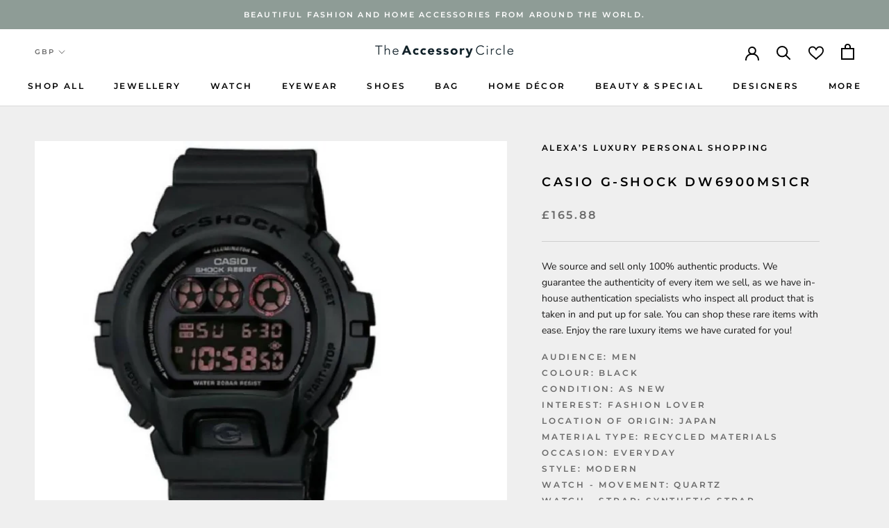

--- FILE ---
content_type: text/html; charset=utf-8
request_url: https://theaccessorycircle.com/products/casio-g-shock-dw6900ms1cr
body_size: 41375
content:
<!doctype html>

<html class="no-js" lang="en">
  <head>
    <meta charset="utf-8"> 
    <meta http-equiv="X-UA-Compatible" content="IE=edge,chrome=1">
    <meta name="viewport" content="width=device-width, initial-scale=1.0, height=device-height, minimum-scale=1.0, maximum-scale=1.0">
    <meta name="theme-color" content="">
    

    <title>
      Casio G-Shock DW6900MS1CR |The Accessory Circle &ndash; The Accessory Circle by X Terrace
    </title><meta name="description" content="Casio G-Shock DW6900MS1CR. . It will help make you look effortlessly chic. Discover more amazing pieces like this from our marketplace The Accessory Circle."><link rel="canonical" href="https://theaccessorycircle.com/products/casio-g-shock-dw6900ms1cr"><link rel="shortcut icon" href="//theaccessorycircle.com/cdn/shop/files/TAC_FAVICON_48x48.png?v=1616068792" type="image/png"><meta property="og:type" content="product">
  <meta property="og:title" content="Casio G-Shock DW6900MS1CR"><meta property="og:image" content="http://theaccessorycircle.com/cdn/shop/products/TsI9k1fIOe_1024x.jpg?v=1628580205">
    <meta property="og:image:secure_url" content="https://theaccessorycircle.com/cdn/shop/products/TsI9k1fIOe_1024x.jpg?v=1628580205"><meta property="product:price:amount" content="165.88">
  <meta property="product:price:currency" content="GBP"><meta property="og:description" content="Casio G-Shock DW6900MS1CR. . It will help make you look effortlessly chic. Discover more amazing pieces like this from our marketplace The Accessory Circle."><meta property="og:url" content="https://theaccessorycircle.com/products/casio-g-shock-dw6900ms1cr">
<meta property="og:site_name" content="The Accessory Circle by X Terrace"><meta name="twitter:card" content="summary"><meta name="twitter:title" content="Casio G-Shock DW6900MS1CR">
  <meta name="twitter:description" content="We source and sell only 100% authentic products. We guarantee the authenticity of every item we sell, as we have in-house authentication specialists who inspect all product that is taken in and put up for sale. You can shop these rare items with ease. Enjoy the rare luxury items we have curated for you!">
  <meta name="twitter:image" content="https://theaccessorycircle.com/cdn/shop/products/TsI9k1fIOe_600x600_crop_center.jpg?v=1628580205">

    <script>window.performance && window.performance.mark && window.performance.mark('shopify.content_for_header.start');</script><meta name="google-site-verification" content="KbKRSWp3I0eIB0_ezY9_VoE8f1UgwGblguPOFZmRV90">
<meta id="shopify-digital-wallet" name="shopify-digital-wallet" content="/51158384793/digital_wallets/dialog">
<meta name="shopify-checkout-api-token" content="f5412dd59274b3d01e4db3aeb8b64b46">
<meta id="in-context-paypal-metadata" data-shop-id="51158384793" data-venmo-supported="false" data-environment="production" data-locale="en_US" data-paypal-v4="true" data-currency="GBP">
<link rel="alternate" type="application/json+oembed" href="https://theaccessorycircle.com/products/casio-g-shock-dw6900ms1cr.oembed">
<script async="async" src="/checkouts/internal/preloads.js?locale=en-GB"></script>
<script id="shopify-features" type="application/json">{"accessToken":"f5412dd59274b3d01e4db3aeb8b64b46","betas":["rich-media-storefront-analytics"],"domain":"theaccessorycircle.com","predictiveSearch":true,"shopId":51158384793,"locale":"en"}</script>
<script>var Shopify = Shopify || {};
Shopify.shop = "the-accessory-circle.myshopify.com";
Shopify.locale = "en";
Shopify.currency = {"active":"GBP","rate":"1.0"};
Shopify.country = "GB";
Shopify.theme = {"name":"the-accessory-circle\/deploy\/production","id":140258214100,"schema_name":"Prestige","schema_version":"4.6.1","theme_store_id":null,"role":"main"};
Shopify.theme.handle = "null";
Shopify.theme.style = {"id":null,"handle":null};
Shopify.cdnHost = "theaccessorycircle.com/cdn";
Shopify.routes = Shopify.routes || {};
Shopify.routes.root = "/";</script>
<script type="module">!function(o){(o.Shopify=o.Shopify||{}).modules=!0}(window);</script>
<script>!function(o){function n(){var o=[];function n(){o.push(Array.prototype.slice.apply(arguments))}return n.q=o,n}var t=o.Shopify=o.Shopify||{};t.loadFeatures=n(),t.autoloadFeatures=n()}(window);</script>
<script id="shop-js-analytics" type="application/json">{"pageType":"product"}</script>
<script defer="defer" async type="module" src="//theaccessorycircle.com/cdn/shopifycloud/shop-js/modules/v2/client.init-shop-cart-sync_BT-GjEfc.en.esm.js"></script>
<script defer="defer" async type="module" src="//theaccessorycircle.com/cdn/shopifycloud/shop-js/modules/v2/chunk.common_D58fp_Oc.esm.js"></script>
<script defer="defer" async type="module" src="//theaccessorycircle.com/cdn/shopifycloud/shop-js/modules/v2/chunk.modal_xMitdFEc.esm.js"></script>
<script type="module">
  await import("//theaccessorycircle.com/cdn/shopifycloud/shop-js/modules/v2/client.init-shop-cart-sync_BT-GjEfc.en.esm.js");
await import("//theaccessorycircle.com/cdn/shopifycloud/shop-js/modules/v2/chunk.common_D58fp_Oc.esm.js");
await import("//theaccessorycircle.com/cdn/shopifycloud/shop-js/modules/v2/chunk.modal_xMitdFEc.esm.js");

  window.Shopify.SignInWithShop?.initShopCartSync?.({"fedCMEnabled":true,"windoidEnabled":true});

</script>
<script>(function() {
  var isLoaded = false;
  function asyncLoad() {
    if (isLoaded) return;
    isLoaded = true;
    var urls = ["https:\/\/formbuilder.hulkapps.com\/skeletopapp.js?shop=the-accessory-circle.myshopify.com","https:\/\/sp-seller.webkul.com\/js\/seller_profile_tag.js?shop=the-accessory-circle.myshopify.com","https:\/\/sp-seller.webkul.com\/js\/wk_askme.js?shop=the-accessory-circle.myshopify.com","https:\/\/sp-seller.webkul.com\/js\/customer_script.js?shop=the-accessory-circle.myshopify.com","https:\/\/favorites-wishlist-cdn.shopstorm.com\/assets\/wishl-3d458c5d75440b09470bef2859ae23ae9732527ce0cc4742986a0332faecee6d.js?shop=the-accessory-circle.myshopify.com","https:\/\/sp-seller.webkul.com\/js\/script_tags\/wk_restrict_buyer.js?shop=the-accessory-circle.myshopify.com","https:\/\/sp-seller.webkul.com\/js\/script_tags\/wk_stripe_connect.js?shop=the-accessory-circle.myshopify.com","https:\/\/chimpstatic.com\/mcjs-connected\/js\/users\/15f903bd466d0d38e7e892233\/dc78f860d5e3f4138425060ab.js?shop=the-accessory-circle.myshopify.com","https:\/\/shy.elfsight.com\/p\/platform.js?shop=the-accessory-circle.myshopify.com","https:\/\/cdn.nfcube.com\/instafeed-30e9f2cbc952f6e3e3a2f27e02e650b1.js?shop=the-accessory-circle.myshopify.com"];
    for (var i = 0; i < urls.length; i++) {
      var s = document.createElement('script');
      s.type = 'text/javascript';
      s.async = true;
      s.src = urls[i];
      var x = document.getElementsByTagName('script')[0];
      x.parentNode.insertBefore(s, x);
    }
  };
  if(window.attachEvent) {
    window.attachEvent('onload', asyncLoad);
  } else {
    window.addEventListener('load', asyncLoad, false);
  }
})();</script>
<script id="__st">var __st={"a":51158384793,"offset":0,"reqid":"a5292c57-cd79-469a-93ba-0d7f189b8d2e-1769106613","pageurl":"theaccessorycircle.com\/products\/casio-g-shock-dw6900ms1cr","u":"0ad05daf9fff","p":"product","rtyp":"product","rid":6974433525913};</script>
<script>window.ShopifyPaypalV4VisibilityTracking = true;</script>
<script id="captcha-bootstrap">!function(){'use strict';const t='contact',e='account',n='new_comment',o=[[t,t],['blogs',n],['comments',n],[t,'customer']],c=[[e,'customer_login'],[e,'guest_login'],[e,'recover_customer_password'],[e,'create_customer']],r=t=>t.map((([t,e])=>`form[action*='/${t}']:not([data-nocaptcha='true']) input[name='form_type'][value='${e}']`)).join(','),a=t=>()=>t?[...document.querySelectorAll(t)].map((t=>t.form)):[];function s(){const t=[...o],e=r(t);return a(e)}const i='password',u='form_key',d=['recaptcha-v3-token','g-recaptcha-response','h-captcha-response',i],f=()=>{try{return window.sessionStorage}catch{return}},m='__shopify_v',_=t=>t.elements[u];function p(t,e,n=!1){try{const o=window.sessionStorage,c=JSON.parse(o.getItem(e)),{data:r}=function(t){const{data:e,action:n}=t;return t[m]||n?{data:e,action:n}:{data:t,action:n}}(c);for(const[e,n]of Object.entries(r))t.elements[e]&&(t.elements[e].value=n);n&&o.removeItem(e)}catch(o){console.error('form repopulation failed',{error:o})}}const l='form_type',E='cptcha';function T(t){t.dataset[E]=!0}const w=window,h=w.document,L='Shopify',v='ce_forms',y='captcha';let A=!1;((t,e)=>{const n=(g='f06e6c50-85a8-45c8-87d0-21a2b65856fe',I='https://cdn.shopify.com/shopifycloud/storefront-forms-hcaptcha/ce_storefront_forms_captcha_hcaptcha.v1.5.2.iife.js',D={infoText:'Protected by hCaptcha',privacyText:'Privacy',termsText:'Terms'},(t,e,n)=>{const o=w[L][v],c=o.bindForm;if(c)return c(t,g,e,D).then(n);var r;o.q.push([[t,g,e,D],n]),r=I,A||(h.body.append(Object.assign(h.createElement('script'),{id:'captcha-provider',async:!0,src:r})),A=!0)});var g,I,D;w[L]=w[L]||{},w[L][v]=w[L][v]||{},w[L][v].q=[],w[L][y]=w[L][y]||{},w[L][y].protect=function(t,e){n(t,void 0,e),T(t)},Object.freeze(w[L][y]),function(t,e,n,w,h,L){const[v,y,A,g]=function(t,e,n){const i=e?o:[],u=t?c:[],d=[...i,...u],f=r(d),m=r(i),_=r(d.filter((([t,e])=>n.includes(e))));return[a(f),a(m),a(_),s()]}(w,h,L),I=t=>{const e=t.target;return e instanceof HTMLFormElement?e:e&&e.form},D=t=>v().includes(t);t.addEventListener('submit',(t=>{const e=I(t);if(!e)return;const n=D(e)&&!e.dataset.hcaptchaBound&&!e.dataset.recaptchaBound,o=_(e),c=g().includes(e)&&(!o||!o.value);(n||c)&&t.preventDefault(),c&&!n&&(function(t){try{if(!f())return;!function(t){const e=f();if(!e)return;const n=_(t);if(!n)return;const o=n.value;o&&e.removeItem(o)}(t);const e=Array.from(Array(32),(()=>Math.random().toString(36)[2])).join('');!function(t,e){_(t)||t.append(Object.assign(document.createElement('input'),{type:'hidden',name:u})),t.elements[u].value=e}(t,e),function(t,e){const n=f();if(!n)return;const o=[...t.querySelectorAll(`input[type='${i}']`)].map((({name:t})=>t)),c=[...d,...o],r={};for(const[a,s]of new FormData(t).entries())c.includes(a)||(r[a]=s);n.setItem(e,JSON.stringify({[m]:1,action:t.action,data:r}))}(t,e)}catch(e){console.error('failed to persist form',e)}}(e),e.submit())}));const S=(t,e)=>{t&&!t.dataset[E]&&(n(t,e.some((e=>e===t))),T(t))};for(const o of['focusin','change'])t.addEventListener(o,(t=>{const e=I(t);D(e)&&S(e,y())}));const B=e.get('form_key'),M=e.get(l),P=B&&M;t.addEventListener('DOMContentLoaded',(()=>{const t=y();if(P)for(const e of t)e.elements[l].value===M&&p(e,B);[...new Set([...A(),...v().filter((t=>'true'===t.dataset.shopifyCaptcha))])].forEach((e=>S(e,t)))}))}(h,new URLSearchParams(w.location.search),n,t,e,['guest_login'])})(!0,!0)}();</script>
<script integrity="sha256-4kQ18oKyAcykRKYeNunJcIwy7WH5gtpwJnB7kiuLZ1E=" data-source-attribution="shopify.loadfeatures" defer="defer" src="//theaccessorycircle.com/cdn/shopifycloud/storefront/assets/storefront/load_feature-a0a9edcb.js" crossorigin="anonymous"></script>
<script data-source-attribution="shopify.dynamic_checkout.dynamic.init">var Shopify=Shopify||{};Shopify.PaymentButton=Shopify.PaymentButton||{isStorefrontPortableWallets:!0,init:function(){window.Shopify.PaymentButton.init=function(){};var t=document.createElement("script");t.src="https://theaccessorycircle.com/cdn/shopifycloud/portable-wallets/latest/portable-wallets.en.js",t.type="module",document.head.appendChild(t)}};
</script>
<script data-source-attribution="shopify.dynamic_checkout.buyer_consent">
  function portableWalletsHideBuyerConsent(e){var t=document.getElementById("shopify-buyer-consent"),n=document.getElementById("shopify-subscription-policy-button");t&&n&&(t.classList.add("hidden"),t.setAttribute("aria-hidden","true"),n.removeEventListener("click",e))}function portableWalletsShowBuyerConsent(e){var t=document.getElementById("shopify-buyer-consent"),n=document.getElementById("shopify-subscription-policy-button");t&&n&&(t.classList.remove("hidden"),t.removeAttribute("aria-hidden"),n.addEventListener("click",e))}window.Shopify?.PaymentButton&&(window.Shopify.PaymentButton.hideBuyerConsent=portableWalletsHideBuyerConsent,window.Shopify.PaymentButton.showBuyerConsent=portableWalletsShowBuyerConsent);
</script>
<script>
  function portableWalletsCleanup(e){e&&e.src&&console.error("Failed to load portable wallets script "+e.src);var t=document.querySelectorAll("shopify-accelerated-checkout .shopify-payment-button__skeleton, shopify-accelerated-checkout-cart .wallet-cart-button__skeleton"),e=document.getElementById("shopify-buyer-consent");for(let e=0;e<t.length;e++)t[e].remove();e&&e.remove()}function portableWalletsNotLoadedAsModule(e){e instanceof ErrorEvent&&"string"==typeof e.message&&e.message.includes("import.meta")&&"string"==typeof e.filename&&e.filename.includes("portable-wallets")&&(window.removeEventListener("error",portableWalletsNotLoadedAsModule),window.Shopify.PaymentButton.failedToLoad=e,"loading"===document.readyState?document.addEventListener("DOMContentLoaded",window.Shopify.PaymentButton.init):window.Shopify.PaymentButton.init())}window.addEventListener("error",portableWalletsNotLoadedAsModule);
</script>

<script type="module" src="https://theaccessorycircle.com/cdn/shopifycloud/portable-wallets/latest/portable-wallets.en.js" onError="portableWalletsCleanup(this)" crossorigin="anonymous"></script>
<script nomodule>
  document.addEventListener("DOMContentLoaded", portableWalletsCleanup);
</script>

<link id="shopify-accelerated-checkout-styles" rel="stylesheet" media="screen" href="https://theaccessorycircle.com/cdn/shopifycloud/portable-wallets/latest/accelerated-checkout-backwards-compat.css" crossorigin="anonymous">
<style id="shopify-accelerated-checkout-cart">
        #shopify-buyer-consent {
  margin-top: 1em;
  display: inline-block;
  width: 100%;
}

#shopify-buyer-consent.hidden {
  display: none;
}

#shopify-subscription-policy-button {
  background: none;
  border: none;
  padding: 0;
  text-decoration: underline;
  font-size: inherit;
  cursor: pointer;
}

#shopify-subscription-policy-button::before {
  box-shadow: none;
}

      </style>

<script>window.performance && window.performance.mark && window.performance.mark('shopify.content_for_header.end');</script>
<link href="//theaccessorycircle.com/cdn/shop/t/11/assets/v5.globo.filter.css?v=87054184108158896511709811185" rel="stylesheet" type="text/css" media="all" /><script>window.moneyFormat = "£{{amount}}";
  window.GloboMoneyFormat = "£{{amount}}";
  window.shopCurrency = "GBP";
  window.assetsUrl = '//theaccessorycircle.com/cdn/shop/t/11/assets/';
  window.filesUrl = '//theaccessorycircle.com/cdn/shop/files/';
  var page_id = 0;
  var GloboFilterConfig = {
    api: {
      filterUrl: "https://filter-v6.globosoftware.net/filter",
      searchUrl: "https://filter-v6.globosoftware.net/search",
    },
    shop: {
      name: "The Accessory Circle by X Terrace",
      url: "https://theaccessorycircle.com",
      domain: "the-accessory-circle.myshopify.com",
      locale: "en",
      is_multicurrency: false,
      currency: "GBP",
      current_currency: "GBP",
      product_image: {width: 500, height: 500},
      no_image_url: "https://cdn.shopify.com/s/images/themes/product-1.png",
      themeStoreId: 855,
      swatches: null,
      translation: {"default":{"search":{"suggestions":"Suggestions","collections":"Collections","pages":"Pages","products":"Products","view_all":"Search for","not_found":"Sorry, nothing found for"},"filter":{"filter_by":"Filter By","clear_all":"Clear All","clear":"Clear","in_stock":"In Stock","out_of_stock":"Out of Stock","ready_to_ship":"Ready to ship"},"sort":{"sort_by":"Sort By","manually":"Featured","availability_in_stock_first":"Availability","best_selling":"Best Selling","alphabetically_a_z":"Alphabetically, A-Z","alphabetically_z_a":"Alphabetically, Z-A","price_low_to_high":"Price, low to high","price_high_to_low":"Price, high to low","date_new_to_old":"Date, new to old","date_old_to_new":"Date, old to new","sale_off":"% Sale off"},"product":{"add_to_cart":"Add to cart","unavailable":"Unavailable","sold_out":"Sold out","sale":"Sale","load_more":"Load more","limit":"Show"},"labels":{"men-s-trousers-size":"Men's Trousers Size","mens-top-size":"Men\u2019s Top Size","men-s-or-women-s":"Men's or Women's","style":"Style","colour":"Colour","brand":"Brand","price":"Price","occasion":"Occasion","size":"Size","womens-clothing-size":"Women\u2019s Clothing Size","type":"Type","shoe-size":"Shoe Size","ring-size":"Ring Size","material":"Material","season":"Season","partner-services":"Partner Services","mens-or-womens":"Men\u2019s or Women\u2019s","occassion":"Occassion"}}}, 
      redirects: null,
      images: ["password.jpg"]    },
    filter: {
      id: null[page_id] || null['default'] || 0,
      layout: 1,
      showCount: 1,
      isLoadMore: 0    },
    collection: {
      id: 0,
      handle: '',
      sort: 'created-descending',
      tags: null,
      vendor: "",
      type: "",
      term: "",
      limit: 24,
      products_count: 0
    },
    customer: false,
    selector: {
      sortBy: '.collection-sorting',
      pagination: '.pagination:first, .paginate:first, .pagination-custom:first, #pagination:first',
      products: '.grid.grid-collage'
    }
  };
</script>
<script id="gspfFilterTree"   type="template/html">
<span onclick="globofilter.toggleCanvas()" class="gf-close-canvas"></span>
<div class="gf-filter-contents">
  {% if has_filter %}
  <div class="gf-selection-wrapper">
    <div class="gf-block-title">
      <h3><span translatable>{{ translation.filter.filter_by | default: "Filter by"}}</span></h3>
      <a translatable href="javascript:;" onclick="clearAllFilter()" class="gf-refine-toggle">{{ translation.filter.clear_all | default: "Clear all"}}</a>
    </div>
    <div class="gf-block-content globo-selected-items">
      {% for filter in filters %}
        {% if filter.is_selected %}
          {% if filter.style == 'Slider' %}
            <div class="selected-item gf-option-label">
              <a href="javascript:;" onclick="removeFilter({{filter.id}})">
                <span translatable class="selected-item">
                  {% if translation.labels and translation.labels[filter.id] %}{{translation.labels[filter.id]}}{% else %}{{filter.label}}{% endif %}
                  <strong>
                    {% if filter.attribute == 'Price' %}
                      <span class="money">{{filter.values.min | times: 100 | money}}</span> - <span class="money">{{filter.values.max | times: 100 | money}}</span>
                    {% else %}
                      {{filter.values.min}} % - {{filter.values.max}} %
                    {% endif %}
                  </strong>
                </span>
                <span class="gf-clear"></span>
              </a>
            </div>
          {% else %}
            {% for value in filter.values %}
              {% if value.selected %}
                {% if filter.attribute == 'Ready to ship' %}
                  {% assign value_label = translation.filter.ready_to_ship | default: "Ready to ship" %}
                {% elsif filter.attribute == 'Availability' %}
                  {% if value.value == 1 %}
                    {% assign value_label = translation.filter.in_stock | default: "In Stock" %}
                  {% elsif value.value == 0 %}
                    {% assign value_label = translation.filter.out_of_stock | default: "Out of Stock" %}
                  {% endif %}
                {% else %}
                  {% assign value_label = value.label %}
                {% endif %}
                <div class="selected-item gf-option-label">
                  <a href="javascript:;" onclick="removeFilterValue({{filter.id}},'{{value.value | replace:"'", "\'" | escape_once}}')">
                    <span class="selected-item"><span translatable>{% if translation.labels and translation.labels[filter.id] %}{{translation.labels[filter.id]}}{% else %}{{filter.label}}{% endif %}</span><strong{% unless filter.attribute == 'Vendor' %} translatable{% endunless %}>{{value_label}}</strong></span><span class="gf-clear"></span>
                  </a>
                </div>
              {% endif %}
            {% endfor %}
          {% endif %}
        {% endif %}
      {% endfor %}
    </div>
  </div>
  {% endif %}
  {% if filters %}
    {% for filter in filters %}
    <div data-filter-type="{{filter.attribute | replace: 'option:', ''}}" data-filter-id="{{filter.id}}" class="gf-option-block {{filter.class}}{% if filter.is_collapse %} is-collapsed{% endif %}">
      <div class="gf-block-title">
        <h3><span translatable>{% if translation.labels and translation.labels[filter.id] %}{{translation.labels[filter.id]}}{% else %}{{filter.label}}{% endif %}</span></h3>
        {% if filter.help %}
        <span class="gf-tooltip-trigger" aria-hidden="true">?</span>
        <div class="gf-tooltip"><div class="gf-tooltip-content" translatable>{{filter.help | newline_to_br}}</div></div>
        {% endif %}
        {% if filter.is_selected %}
        <a translatable href="javascript:;" class="gf-clear" onclick="removeFilter({{filter.id}})">{{ translation.filter.clear | default: "Clear"}}</a>
        {% endif %}
      </div>
      <div class="gf-block-content">
        {% if filter.searchable and filter.style != 'Slider' %}<input type="text" value="" onkeyup="globofilter.searchValues(this);" class="gf-search">{% endif %}
        {% assign values_count = filter.values | size %}
        <div class="gf-scroll {% if filter.style != 'Slider' and values_count > 10 %}gf-block-scroll{% endif %}">
          {% if filter.style == 'Slider' %}
          <div class="gf-range-inputs">
            <input class="gf-range-min" id="min-{{filter.id}}" value="{{filter.values.min}}" type="text">
            <span class="gf-range-split"> - </span>
            <input class="gf-range-max" id="max-{{filter.id}}" value="{{filter.values.max}}" type="text">
            <input class="gf-inputs" value="{{filter.values.min}}:{{filter.values.max}}" id="ranger-{{filter.id}}" name="filter[{{filter.id}}][]" type="hidden">
          </div>
          <div class="gf-range-slider" data-min="{{filter.ranges.min}}" data-max="{{filter.ranges.max}}" data-id="{{filter.id}}" data-attribute="{{filter.id}}" id="slider-{{filter.id}}"></div>
          {% else %}
          <ul class="gf-option-box">
            {% if filter.attribute == 'Collection' %}
              {% assign collection_id = 0 %}
              {% if filter.tree %}
                {% for node in filter.tree %}
                  <li>
                    <div>
                    {% if filter.style == 'Checkbox' %}
                      <a translatable{% if node.selected or node.value == collection_id %} class="checked"{% endif %} onclick="toggleCheckboxFilter({{filter.id}},'{{node.value}}')" href="javascript:;" title="{{node.label | escape_once}}">{{node.label}} ({{node.count}})</a>
                    {% elsif filter.style == 'Radio' %}
                      <a translatable{% if node.selected or node.value == collection_id %} class="checked"{% endif %} onclick="toggleRadioFilter({{filter.id}},'{{node.value}}')" href="javascript:;" title="{{node.label | escape_once}}">{{node.label}} ({{node.count}})</a>
                    {% endif %}
                    {% if node.children %}<span></span>{% endif %}
                    </div>
                    {% if node.children %}
                    <ul>
                      {% for child in node.children %}
                        <li>
                          <div>
                          {% if filter.style == 'Checkbox' %}
                            <a translatable{% if child.selected or child.value == collection_id %} class="checked"{% endif %} onclick="toggleCheckboxFilter({{filter.id}},'{{child.value | replace:"'", "\'" | escape_once}}')" href="javascript:;" title="{{child.label | escape_once}}">{{child.label}} ({{child.count}})</a>
                          {% elsif filter.style == 'Radio' %}
                            <a translatable{% if child.selected or child.value == collection_id %} class="checked"{% endif %} onclick="toggleRadioFilter({{filter.id}},'{{child.value | replace:"'", "\'" | escape_once}}')" href="javascript:;" title="{{child.label | escape_once}}">{{child.label}} ({{child.count}})</a>
                          {% endif %}
                          {% if child.children %}<span></span>{% endif %}
                          </div>
                          {% if child.children %}
                            <ul>
                              {% for child2 in child.children %}
                                <li>
                                  {% if filter.style == 'Checkbox' %}
                                    <a translatable{% if child2.selected or child2.value == collection_id %} class="checked"{% endif %} onclick="toggleCheckboxFilter({{filter.id}},'{{child2.value | replace:"'", "\'" | escape_once}}')" href="javascript:;" title="{{child2.label | escape_once}}">{{child2.label}} ({{child2.count}})</a>
                                  {% elsif filter.style == 'Radio' %}
                                    <a translatable{% if child2.selected or child2.value == collection_id %} class="checked"{% endif %} onclick="toggleRadioFilter({{filter.id}},'{{child2.value | replace:"'", "\'" | escape_once}}')" href="javascript:;" title="{{child2.label | escape_once}}">{{child2.label}} ({{child2.count}})</a>
                                  {% endif %}
                                </li>
                              {% endfor %}
                            </ul>
                          {% endif %}
                        </li>
                      {% endfor %}
                    </ul>
                    {% endif %}
                  </li>
                {% endfor %}
              {% else %}
                {% for value in filter.values %}
                <li>
                  <div>
                  {% if filter.style == 'Checkbox' %}
                    <a translatable{% if value.selected or value.value == collection_id %} class="checked"{% endif %} onclick="toggleCheckboxFilter({{filter.id}},'{{value.value | replace:"'", "\'" | escape_once}}')" href="javascript:;" title="{{value.label | escape_once}}">{{value.label}} ({{value.count}})</a>
                  {% elsif filter.style == 'Radio' %}
                    <a translatable{% if value.selected or value.value == collection_id %} class="checked"{% endif %} onclick="toggleRadioFilter({{filter.id}},'{{value.value | replace:"'", "\'" | escape_once}}')" href="javascript:;" title="{{value.label | escape_once}}">{{value.label}} ({{value.count}})</a>
                  {% endif %}
                  </div>
                </li>
                {% endfor %}
              {% endif %}
            {% else %}
              {% for value in filter.values %}
                {% if filter.attribute == 'Ready to ship' %}
                  {% assign value_label = translation.filter.ready_to_ship | default: "Ready to ship" %}
                {% elsif filter.attribute == 'Availability' %}
                  {% if value.value == 1 %}
                    {% assign value_label = translation.filter.in_stock | default: "In Stock" %}
                  {% elsif value.value == 0 %}
                    {% assign value_label = translation.filter.out_of_stock | default: "Out of Stock" %}
                  {% endif %}
                {% else %}
                  {% assign value_label = value.label %}
                {% endif %}
                {% if filter.style == 'Checkbox' %}
                  <li>
                    <a{% unless filter.attribute == 'Vendor' %} translatable{% endunless %}{% if value.selected %} class="checked"{% endif %} onclick="toggleCheckboxFilter({{filter.id}},'{{value.value | replace:"'", "\'" | escape_once}}')" href="javascript:;" title="{{value_label | escape_once}}">{{value_label}} ({{value.count}})</a></li>
                {% elsif filter.style == 'Radio' %}
                  <li>
                    <a{% unless filter.attribute == 'Vendor' %} translatable{% endunless %}{% if value.selected %} class="checked"{% endif %} onclick="toggleRadioFilter({{filter.id}},'{{value.value | replace:"'", "\'" | escape_once}}')" href="javascript:;" title="{{value_label | escape_once}}">{{value_label}} ({{value.count}})</a></li>
                {% elsif filter.style contains 'Swatch' %}
                  {% assign attribute = filter.attribute | replace: 'option:', '' | downcase %}
                  {% assign value_handle = value.value | downcase %}
                  <li>
                    <a translatable{% if value.selected %} class="checked"{% endif %} onclick="toggleCheckboxFilter({{filter.id}},'{{value.value | replace:"'", "\'" | escape_once}}')" href="javascript:;" title="{{value.label | escape_once}}">
                      {% if swatches[attribute] and swatches[attribute][value_handle] %}
                        {% if swatches[attribute][value_handle].mode == 1 %}
                          <span class="gf-option-one-color" style="background-color:{{ swatches[attribute][value_handle].color_1 }}"></span>{% if filter.style contains 'Swatch - Text' %} {{value.label}}{% endif %}
                        {% elsif swatches[attribute][value_handle].mode == 2 %}
                          <span class="gf-option-two-color" style="background-color:{{ swatches[attribute][value_handle].color_1 }}"><span class="bottom-color" style="border-bottom-color:{{ swatches[attribute][value_handle].color_2 }}"></span></span>{% if filter.style contains 'Swatch - Text' %} {{value.label}}{% endif %}
                        {% elsif swatches[attribute][value_handle].mode == 3 %}
                          <span class="gf-swatch-image" style="background-color: {{ value.value | replace:"'", "\'" | escape_once }}; background-image: url('{{ swatches[attribute][value_handle].image }}')"></span>{% if filter.style contains 'Swatch - Text' %} {{value.label}}{% endif %}
                        {% endif %}
                      {% else %}
                        {% assign value_handle = value.value | handle %}
                        {% assign value_jpg    = value_handle | append: '.jpg' %}
                        {% assign value_png    = value_handle | append: '.png' %}
                        {% assign value_jpeg   = value_handle | append: '.jpeg' %}
                        <span class="gf-swatch-image" style="background-color: {{ value.value | replace:"'", "\'" | escape_once }};
                          {% if images contains value_jpg %}
                          background-image: url('{{ value_jpg | asset_img_url: '50x' | prepend: 'https:' }}')
                          {% elsif images contains value_png %}
                          background-image: url('{{ value_png | asset_img_url: '50x' | prepend: 'https:' }}')
                          {% elsif images contains value_jpeg %}
                          background-image: url('{{ value_jpeg | asset_img_url: '50x' | prepend: 'https:' }}')
                          {% endif %}
                          "></span>{% if filter.style contains 'Swatch - Text' %} {{value.label}}{% endif %}
                      {% endif %}
                    </a>
                  </li>
                {% endif %}
              {% endfor %}
            {% endif %}
          </ul>
          {% endif %}
        </div>
      </div>
    </div>
    {% endfor %}
  {% endif %}
</div>

</script>
<script id="gspfFilterSort"   type="template/html">
<div class="gf-sort-wrap">
  <h3 href="javascript:void(0)" class="gf-refine-toggle-mobile" tabindex="0">
    <span onclick="globofilter.toggleCanvas()"><i class="fa fa-tasks" aria-hidden="true"></i> {{translation.filter.filter_by | default: "Filter by"}}</span>
    <a onclick="clearAllFilter()" href="javascript:;" class="gf-refine-toggle visible-xs">{{translation.filter.clear_all | default: "Clear all"}}</a>
  </h3>
    <div class="sort-by">
    <label for="changeSortBy" class="sort-by-toggle" role="button" tabindex="0" aria-expanded="false">{{translation.sort.sort_by | default: "Sort by"}}</label>
    <select id="changeSortBy" class="sortby-select" onchange="changeSortBy(this.value); return false;">
            <option value="best-selling">{{translation.sort.best_selling | default: "Best Selling"}}</option>                  <option value="title-ascending">{{translation.sort.alphabetically_a_z | default: "Alphabetically, A-Z"}}</option>      <option value="title-descending">{{translation.sort.alphabetically_z_a | default: "Alphabetically, Z-A"}}</option>      <option value="price-ascending">{{translation.sort.price_low_to_high | default: "Price, low to high"}}</option>      <option value="price-descending">{{translation.sort.price_high_to_low | default: "Price, high to low"}}</option>      <option value="created-descending">{{translation.sort.date_new_to_old | default: "Date, new to old"}}</option>      <option value="created-ascending">{{translation.sort.date_old_to_new | default: "Date, old to new"}}</option>      <option value="sale-descending">{{translation.sort.sale_off | default: "% Sale off"}}</option>    </select>
  </div>
          <div class="sort-by limit-by">
    <label for="setLimit" class="sort-by-toggle" role="button" tabindex="0" aria-expanded="false">{{translation.product.limit | default: "Show"}}</label>
    <select id="setLimit" class="sortby-select" onchange="setLimit(this.value); return false;">
      <option  value="12">12</option><option selected value="24">24</option><option  value="48">48</option>    </select>
  </div>
    </div>

</script>
<script id="gspfProduct"      type="template/html">

  {% assign root_url = "" %}
  {% assign currencyFormat = "£{{amount}}" %}
  {% assign swatch_options = '' | downcase | replace: ', ', ',' | split: ","  %}
  {% assign image_options  = '' | downcase | replace: ', ', ',' | split: ","  %}
  {% assign text_options   = '' | downcase | replace: ', ', ',' | split: ","  %}
  {% assign show_selected_variant_info = false %}

  {% assign image_size     = '500x500' %}
  {% assign images_count   = product.images | size %}
  {% assign variants_count = product.variants | size %}
  {% assign options_count  = product.options | size %}
  {% assign no_image = 'https://cdn.shopify.com/s/images/themes/product-1.png' %}

  {% assign featured_image            = product.featured_image %}
  {% assign product_price             = product.price %}
  {% assign product_compare_at_price  = product.compare_at_price %}
  {% assign second_image_index        = 2 %}
  {% assign selected_or_first_available_variant = product.selected_or_first_available_variant %}

  {% if show_selected_variant_info and product.selected_variant %}
    {% assign selected_or_first_available_variant = product.selected_variant %}
    {% assign product_price             = selected_or_first_available_variant.price %}
    {% assign product_compare_at_price  = selected_or_first_available_variant.compare_at_price %}
    {% if selected_or_first_available_variant.image %}
      {% assign featured_image  = selected_or_first_available_variant.image %}
    {% endif %}
    {% for image in product.images %}
      {% if image.id == featured_image.id %}
        {% if forloop.index == images_count %}
          {% assign second_image_index = 1 %}
        {% else %}
          {% assign second_image_index = forloop.index | plus: 1 %}
        {% endif %}
      {% endif %}
    {% endfor %}
  {% endif %}

            {% assign on_sale                       = 'On sale' %}
      {% assign sold_out                      = 'Sold out' %}

      {% assign product_image_size            = 'square' %}
      {% assign product_show_secondary_image  = false %}
      {% assign product_info_alignment        = 'center' %}
      {% assign product_show_price_on_hover   = true %}
      {% assign show_color_swatch             = true %}

      <div class="ProductItem Grid__Cell spf-col-xl-3 spf-col-lg-4 spf-col-md-6 spf-col-sm-6 spf-col-6">
        <div class="ProductItem__Wrapper">
          {% if product_image_size == 'natural' %}
            {% assign use_natural_size = true %}
          {% else %}
            {% assign use_natural_size = false %}
          {% endif %}
          {% assign maxwidth = featured_image.width %}
          {% assign image_ratio = featured_image.aspect_ratio %}
          <a href="{{ product.url }}" class="ProductItem__ImageWrapper {% if has_alternate_image %}ProductItem__ImageWrapper--withAlternateImage{% endif %}">
            <div class="AspectRatio AspectRatio--{% if use_natural_size %}withFallback{% else %}{{ product_image_size }}{% endif %}"
              style="max-width: {{maxwidth}}px; {% if use_natural_size %}padding-bottom: {{ image_ratio }}%;{% endif %} --aspect-ratio: {{ image_ratio }}">
              {% if product_show_secondary_image and images_count > 1 %}
                <img
                  class="gflazyload ProductItem__Image ProductItem__Image--alternate"
                  srcset="[data-uri]"
                  src="{{product.images[1].src | img_url: image_size}}"
                  data-src="{{ product.images[1].src | img_lazyload_url }}"
                  data-sizes="auto"
                  data-aspectratio="{{product.images[1].aspect_ratio}}"
                  data-parent-fit="contain"
                  alt="{{product.images[1].alt | escape}}"
                />
              {% endif %}
              <img
                class="gflazyload ProductItem__Image"
                srcset="[data-uri]"
                src="{{featured_image.src | img_url: image_size}}"
                data-src="{{ featured_image.src | img_lazyload_url }}"
                data-sizes="auto"
                data-aspectratio="{{featured_image.aspect_ratio}}"
                data-parent-fit="contain"
                alt="{{featured_image.alt | escape}}"
              />
              <span class="Image__Loader"></span>
            </div>
          </a>

          {% capture product_labels %}
            {% assign has_tag = false %}
            {% for tag in product.tags %}
              {% if false and tag contains '__label' %}
                {% assign has_tag = true %}
                <span translatable class="ProductItem__Label Heading Text--subdued">{{ tag | split: '__label:' | last }}</span>
              {% endif %}
            {% endfor %}

            {% if product.available %}
              {% if product_compare_at_price > product_price %}
                <span translatable class="ProductItem__Label Heading Text--subdued">{{ on_sale }}</span>
              {% endif %}
            {% else %}
              <span translatable class="ProductItem__Label Heading Text--subdued">{{ sold_out }}</span>
            {% endif %}
          {% endcapture %}

          {% if product_labels != blank and product_compare_at_price > product_price %}
          		<div translatable class="ProductItem__LabelList">
                  <span translatable="" class="ProductItem__Label Heading Text--subdued translatable">
                    on sale {{ product_compare_at_price | minus: product_price | times: 100.0 | divided_by: product_compare_at_price | round }}% off
                  </span>  
          		</div>
          {% endif %}

          <div class="ProductItem__Info ProductItem__Info--{{ product_info_alignment }}">
            <h2 class="ProductItem__Title Heading"><a translatable href="{{ product.url }}">{{ product.title }}</a></h2>
            {% if show_color_swatch %}
              {% assign color_swatch_list = '' %}
              {% assign color_name  = 0 %}
              {% assign color_index = 0 %}
              {% capture color_swatch %}
                {% capture color_name %}collection-template-{{ product.id }}-{% increment color_name %}{% endcapture %}
                {% for option in product.options %}
                  {% assign downcased_option = option.name | downcase %}
                  {% if downcased_option == 'color' or downcased_option == 'colour' or downcased_option == 'couleur' %}
                    {% assign variant_option = 'option' | append: forloop.index %}
                    {% for value in option.values %}
                      {% assign downcased_value = value | downcase %}
                      {% capture color_id %}collection-template-{{ product.id }}-{% increment color_index %}{% endcapture %}
                      {% assign variant_for_value = false %}
                      {% for variant in product.variants %}
                      {% if variant[variant_option] == value and variant_for_value == false %}
                      {% assign variant_for_value = variant %}
                      {% endif %}
                      {% endfor %}
                      <div class="ProductItem__ColorSwatchItem">
                        <input class="ColorSwatch__Radio" type="radio" data-variant-url="{{ product.url }}?variant={{ variant_for_value.id }}{% if variant_for_value.image %}#Image{{ variant_for_value.image.id }}{% endif %}" name="{{ color_name }}" id="{{ color_id }}" value="{{ value | escape }}">
                        <label class="ColorSwatch ColorSwatch--small" for="{{ color_id }}" style="background-color: {{ value | replace: ' ', '' | downcase }}; background-image: url('{{ value | handle | append: '.png' | asset_url }}')" title="{{ value | escape }}" data-tooltip="{{ value | escape }}"></label>
                      </div>
                    {% endfor %}
                  {% endif %}
                {% endfor %}
              {% endcapture %}
              {% if color_swatch != blank %}
                {% capture color_swatch_list %}
                  <div class="ProductItem__ColorSwatchList">{{ color_swatch }}</div>
                {% endcapture %}
              {% endif %}
            {% endif %}
            {% if product_show_price_on_hover and color_swatch_list != blank %}{{ color_swatch_list }}{% endif %}
            <div class="ProductItem__PriceList {% if product_show_price_on_hover %}ProductItem__PriceList--showOnHover{% endif %} Heading">
              {% if product_compare_at_price > product_price %}
                <span class="ProductItem__Price Price Price--highlight Text--subdued" data-money-convertible>{{ product_price | money_without_trailing_zeros }}</span>
                <span class="ProductItem__Price Price Price--compareAt Text--subdued" data-money-convertible>{{ product_compare_at_price | money_without_trailing_zeros }}</span>
              {% elsif product.price_varies %}
                {% capture formatted_min_price %}<span data-money-convertible>{{ product.price_min | money_without_trailing_zeros }}</span>{% endcapture %}
                {% capture formatted_max_price %}<span data-money-convertible>{{ product.price_max | money_without_trailing_zeros }}</span>{% endcapture %}
                <span translatable class="ProductItem__Price Price Text--subdued">From {{min_price}}</span>
              {% else %}
                <span class="ProductItem__Price Price Text--subdued" data-money-convertible>{{ product_price | money_without_trailing_zeros }}</span>
              {% endif %}
            </div>
            {% if product_show_price_on_hover == false and color_swatch_list != blank %}{{ color_swatch_list }}{% endif %}
          </div>
        </div>
      </div>
      
</script>
<script id="gspfNoResults"    type="template/html">
  {% if translation.product.no_results %}
    {{translation.product.no_results}}
  {% else %}
    No products found
  {% endif %}

</script>
<script id="gspfPagination"   type="template/html">
<div class="Pagination Text--subdued">
  <div class="Pagination__Nav">
    {% if paginate.current_page > 1 %}
    <a class="Pagination__NavItem Link Link--primary" rel="prev" title="Previous page" onclick="setPage({{paginate.current_page | minus: 1}})" href="javascript:;"><svg class="Icon Icon--select-arrow-left" role="presentation" viewBox="0 0 11 18"><path d="M9.5 1.5L1.5 9l8 7.5" stroke-width="2" stroke="currentColor" fill="none" fill-rule="evenodd" stroke-linecap="square"></path></svg></a>
    <a onclick="setPage(1)" href="javascript:;" class="Pagination__NavItem Link Link--primary" title="1">1</a>
    {% endif %}
    {% if paginate.current_page > 4 %}
    <span class="Pagination__NavItem ">…</span>
    {% endif %}
    {% if paginate.current_page > 3 %}
    <a onclick="setPage({{paginate.current_page | minus: 2}})" href="javascript:;" class="Pagination__NavItem Link Link--primary" title="{{paginate.current_page | minus: 2}}">{{paginate.current_page | minus: 2}}</a>
    {% endif %}
    {% if paginate.current_page > 2 %}
    <a class="Pagination__NavItem Link Link--primary" onclick="setPage({{paginate.current_page | minus: 1}})" href="javascript:;">{{paginate.current_page | minus: 1}}</a>
    {% endif %}
    <span class="Pagination__NavItem is-active">{{paginate.current_page}}</span>
    {% assign prevPage = paginate.last_page | minus: 1 %}
    {% if prevPage > paginate.current_page %}
    <a class="Pagination__NavItem Link Link--primary" onclick="setPage({{paginate.current_page | plus: 1}})" href="javascript:;">{{paginate.current_page | plus: 1}}</a>
    {% endif %}
    {% assign _prevPage = paginate.last_page | minus: 2 %}
    {% if _prevPage > paginate.current_page %}
    <a class="Pagination__NavItem Link Link--primary" onclick="setPage({{paginate.current_page | plus: 2}})" href="javascript:;">{{paginate.current_page | plus: 2}}</a>
    {% endif %}
    {% assign __prevPage = paginate.last_page | minus: 3 %}
    {% if __prevPage > paginate.current_page %}
    <span class="Pagination__NavItem ">…</span>
    {% endif %}
    {% if paginate.last_page > paginate.current_page %}
    <a class="Pagination__NavItem Link Link--primary" onclick="setPage({{paginate.last_page}})" href="javascript:;">{{paginate.last_page}}</a>
    <a class="Pagination__NavItem Link Link--primary" onclick="setPage({{paginate.current_page | plus: 1}})" href="javascript:;" ><svg class="Icon Icon--select-arrow-right" role="presentation" viewBox="0 0 11 18"><path d="M1.5 1.5l8 7.5-8 7.5" stroke-width="2" stroke="currentColor" fill="none" fill-rule="evenodd" stroke-linecap="square"></path></svg></a>
    {% endif %}
  </div>
</div>

</script>
<script src="//theaccessorycircle.com/cdn/shop/t/11/assets/v5.globo.filter.lib.js?v=115872562221174531281709811186" type="text/javascript"></script>


    <link rel="stylesheet" href="//theaccessorycircle.com/cdn/shop/t/11/assets/theme.scss.css?v=101766134955226515121759333017">

    <script>
      // This allows to expose several variables to the global scope, to be used in scripts
      window.theme = {
        template: "product",
        localeRootUrl: '',
        shopCurrency: "GBP",
        moneyFormat: "£{{amount}}",
        moneyWithCurrencyFormat: "£{{amount}} GBP",
        useNativeMultiCurrency: false,
        currencyConversionEnabled: true,
        currencyConversionMoneyFormat: "money_format",
        currencyConversionRoundAmounts: true,
        productImageSize: "square",
        searchMode: "product,article",
        showPageTransition: true,
        showElementStaggering: true,
        showImageZooming: false
      };

      window.languages = {
        cartAddNote: "Add Order Note",
        cartEditNote: "Edit Order Note",
        productImageLoadingError: "This image could not be loaded. Please try to reload the page.",
        productFormAddToCart: "Add to cart",
        productFormUnavailable: "Unavailable",
        productFormSoldOut: "Sold Out",
        shippingEstimatorOneResult: "1 option available:",
        shippingEstimatorMoreResults: "{{count}} options available:",
        shippingEstimatorNoResults: "No shipping could be found"
      };

      window.lazySizesConfig = {
        loadHidden: false,
        hFac: 0.5,
        expFactor: 2,
        ricTimeout: 150,
        lazyClass: 'Image--lazyLoad',
        loadingClass: 'Image--lazyLoading',
        loadedClass: 'Image--lazyLoaded'
      };

      document.documentElement.className = document.documentElement.className.replace('no-js', 'js');
      document.documentElement.style.setProperty('--window-height', window.innerHeight + 'px');

      // We do a quick detection of some features (we could use Modernizr but for so little...)
      (function() {
        document.documentElement.className += ((window.CSS && window.CSS.supports('(position: sticky) or (position: -webkit-sticky)')) ? ' supports-sticky' : ' no-supports-sticky');
        document.documentElement.className += (window.matchMedia('(-moz-touch-enabled: 1), (hover: none)')).matches ? ' no-supports-hover' : ' supports-hover';
      }());
    </script>

    <script src="//theaccessorycircle.com/cdn/shop/t/11/assets/lazysizes.min.js?v=174358363404432586981709811184" async></script>

    
      <script src="//cdn.shopify.com/s/javascripts/currencies.js" defer></script>
    
<script src="https://polyfill-fastly.net/v3/polyfill.min.js?unknown=polyfill&features=fetch,Element.prototype.closest,Element.prototype.remove,Element.prototype.classList,Array.prototype.includes,Array.prototype.fill,Object.assign,CustomEvent,IntersectionObserver,IntersectionObserverEntry,URL" defer></script>
    <script src="//theaccessorycircle.com/cdn/shop/t/11/assets/libs.min.js?v=26178543184394469741709811180" defer></script>
    <script src="//theaccessorycircle.com/cdn/shop/t/11/assets/theme.min.js?v=139215470422039806621709811179" defer></script>
    <script src="//theaccessorycircle.com/cdn/shop/t/11/assets/custom.js?v=44090271054471796151709811185" defer></script>

    <script>
      (function () {
        window.onpageshow = function() {
          if (window.theme.showPageTransition) {
            var pageTransition = document.querySelector('.PageTransition');

            if (pageTransition) {
              pageTransition.style.visibility = 'visible';
              pageTransition.style.opacity = '0';
            }
          }

          // When the page is loaded from the cache, we have to reload the cart content
          document.documentElement.dispatchEvent(new CustomEvent('cart:refresh', {
            bubbles: true
          }));
        };
      })();
    </script>
    <script src="https://ajax.googleapis.com/ajax/libs/jquery/3.3.1/jquery.min.js" type="text/javascript"></script>

    
  <script type="application/ld+json">
  {
    "@context": "http://schema.org",
    "@type": "Product",
    "offers": [{
          "@type": "Offer",
          "name": "Default Title",
          "availability":"https://schema.org/InStock",
          "price": 165.88,
          "priceCurrency": "GBP",
          "priceValidUntil": "2026-02-01","url": "/products/casio-g-shock-dw6900ms1cr/products/casio-g-shock-dw6900ms1cr?variant=40785346789529"
        }
],
    "brand": {
      "name": "Alexa’s Luxury Personal Shopping"
    },
    "name": "Casio G-Shock DW6900MS1CR",
    "description": "We source and sell only 100% authentic products. We guarantee the authenticity of every item we sell, as we have in-house authentication specialists who inspect all product that is taken in and put up for sale. You can shop these rare items with ease. Enjoy the rare luxury items we have curated for you!",
    "category": "Watch",
    "url": "/products/casio-g-shock-dw6900ms1cr/products/casio-g-shock-dw6900ms1cr",
    "sku": "",
    "image": {
      "@type": "ImageObject",
      "url": "https://theaccessorycircle.com/cdn/shop/products/TsI9k1fIOe_1024x.jpg?v=1628580205",
      "image": "https://theaccessorycircle.com/cdn/shop/products/TsI9k1fIOe_1024x.jpg?v=1628580205",
      "name": "Casio G-Shock DW6900MS1CR",
      "width": "1024",
      "height": "1024"
    }
  }
  </script>



  <script type="application/ld+json">
  {
    "@context": "http://schema.org",
    "@type": "BreadcrumbList",
  "itemListElement": [{
      "@type": "ListItem",
      "position": 1,
      "name": "Translation missing: en.general.breadcrumb.home",
      "item": "https://theaccessorycircle.com"
    },{
          "@type": "ListItem",
          "position": 2,
          "name": "Casio G-Shock DW6900MS1CR",
          "item": "https://theaccessorycircle.com/products/casio-g-shock-dw6900ms1cr"
        }]
  }
  </script>


    <!-- pinterest verification -->
    <meta name="p:domain_verify" content="ca5152163c4f4a2f5ac2670f037cd559">
  
    <!--begin-boost-pfs-filter-css-->
    <link rel="preload stylesheet" href="//theaccessorycircle.com/cdn/shop/t/11/assets/boost-pfs-instant-search.scss.css?v=72084415665065559041709811197" as="style"><link href="//theaccessorycircle.com/cdn/shop/t/11/assets/boost-pfs-custom.scss.css?v=91720525303048908811709811197" rel="stylesheet" type="text/css" media="all" />
<style data-id="boost-pfs-style" type="text/css">
      .boost-pfs-filter-option-title-text {text-transform: none;}

     .boost-pfs-filter-tree-v .boost-pfs-filter-option-title-text:before {}
      .boost-pfs-filter-tree-v .boost-pfs-filter-option.boost-pfs-filter-option-collapsed .boost-pfs-filter-option-title-text:before {}
      .boost-pfs-filter-tree-h .boost-pfs-filter-option-title-heading:before {
        border-right-color: ;
        border-bottom-color: ;
      }

      .boost-pfs-filter-option-content .boost-pfs-filter-option-item-list .boost-pfs-filter-option-item button,
      .boost-pfs-filter-option-content .boost-pfs-filter-option-item-list .boost-pfs-filter-option-item .boost-pfs-filter-button,
      .boost-pfs-filter-option-range-amount input,
      .boost-pfs-filter-tree-v .boost-pfs-filter-refine-by .boost-pfs-filter-refine-by-items .refine-by-item,
      .boost-pfs-filter-refine-by-wrapper-v .boost-pfs-filter-refine-by .boost-pfs-filter-refine-by-items .refine-by-item,
      .boost-pfs-filter-refine-by .boost-pfs-filter-option-title,
      .boost-pfs-filter-refine-by .boost-pfs-filter-refine-by-items .refine-by-item>a,
      .boost-pfs-filter-refine-by>span,
      .boost-pfs-filter-clear,
      .boost-pfs-filter-clear-all{}

      .boost-pfs-filter-option-multi-level-collections .boost-pfs-filter-option-multi-level-list .boost-pfs-filter-option-item .boost-pfs-filter-button-arrow .boost-pfs-arrow:before,
      .boost-pfs-filter-option-multi-level-tag .boost-pfs-filter-option-multi-level-list .boost-pfs-filter-option-item .boost-pfs-filter-button-arrow .boost-pfs-arrow:before {}

      .boost-pfs-filter-refine-by .boost-pfs-filter-refine-by-items .refine-by-item .boost-pfs-filter-clear:before,
      .boost-pfs-filter-refine-by .boost-pfs-filter-refine-by-items .refine-by-item .boost-pfs-filter-clear:after {
        background: ;
      }

      .boost-pfs-filter-tree-mobile-button button,
      .boost-pfs-filter-top-sorting-mobile button {}
      .boost-pfs-filter-top-sorting-mobile button>span:after {}
    </style>
    <!--end-boost-pfs-filter-css-->
    
<script src="https://cdn.shopify.com/extensions/ddd2457a-821a-4bd3-987c-5d0890ffb0f6/ultimate-gdpr-eu-cookie-banner-19/assets/cookie-widget.js" type="text/javascript" defer="defer"></script>
<link href="https://monorail-edge.shopifysvc.com" rel="dns-prefetch">
<script>(function(){if ("sendBeacon" in navigator && "performance" in window) {try {var session_token_from_headers = performance.getEntriesByType('navigation')[0].serverTiming.find(x => x.name == '_s').description;} catch {var session_token_from_headers = undefined;}var session_cookie_matches = document.cookie.match(/_shopify_s=([^;]*)/);var session_token_from_cookie = session_cookie_matches && session_cookie_matches.length === 2 ? session_cookie_matches[1] : "";var session_token = session_token_from_headers || session_token_from_cookie || "";function handle_abandonment_event(e) {var entries = performance.getEntries().filter(function(entry) {return /monorail-edge.shopifysvc.com/.test(entry.name);});if (!window.abandonment_tracked && entries.length === 0) {window.abandonment_tracked = true;var currentMs = Date.now();var navigation_start = performance.timing.navigationStart;var payload = {shop_id: 51158384793,url: window.location.href,navigation_start,duration: currentMs - navigation_start,session_token,page_type: "product"};window.navigator.sendBeacon("https://monorail-edge.shopifysvc.com/v1/produce", JSON.stringify({schema_id: "online_store_buyer_site_abandonment/1.1",payload: payload,metadata: {event_created_at_ms: currentMs,event_sent_at_ms: currentMs}}));}}window.addEventListener('pagehide', handle_abandonment_event);}}());</script>
<script id="web-pixels-manager-setup">(function e(e,d,r,n,o){if(void 0===o&&(o={}),!Boolean(null===(a=null===(i=window.Shopify)||void 0===i?void 0:i.analytics)||void 0===a?void 0:a.replayQueue)){var i,a;window.Shopify=window.Shopify||{};var t=window.Shopify;t.analytics=t.analytics||{};var s=t.analytics;s.replayQueue=[],s.publish=function(e,d,r){return s.replayQueue.push([e,d,r]),!0};try{self.performance.mark("wpm:start")}catch(e){}var l=function(){var e={modern:/Edge?\/(1{2}[4-9]|1[2-9]\d|[2-9]\d{2}|\d{4,})\.\d+(\.\d+|)|Firefox\/(1{2}[4-9]|1[2-9]\d|[2-9]\d{2}|\d{4,})\.\d+(\.\d+|)|Chrom(ium|e)\/(9{2}|\d{3,})\.\d+(\.\d+|)|(Maci|X1{2}).+ Version\/(15\.\d+|(1[6-9]|[2-9]\d|\d{3,})\.\d+)([,.]\d+|)( \(\w+\)|)( Mobile\/\w+|) Safari\/|Chrome.+OPR\/(9{2}|\d{3,})\.\d+\.\d+|(CPU[ +]OS|iPhone[ +]OS|CPU[ +]iPhone|CPU IPhone OS|CPU iPad OS)[ +]+(15[._]\d+|(1[6-9]|[2-9]\d|\d{3,})[._]\d+)([._]\d+|)|Android:?[ /-](13[3-9]|1[4-9]\d|[2-9]\d{2}|\d{4,})(\.\d+|)(\.\d+|)|Android.+Firefox\/(13[5-9]|1[4-9]\d|[2-9]\d{2}|\d{4,})\.\d+(\.\d+|)|Android.+Chrom(ium|e)\/(13[3-9]|1[4-9]\d|[2-9]\d{2}|\d{4,})\.\d+(\.\d+|)|SamsungBrowser\/([2-9]\d|\d{3,})\.\d+/,legacy:/Edge?\/(1[6-9]|[2-9]\d|\d{3,})\.\d+(\.\d+|)|Firefox\/(5[4-9]|[6-9]\d|\d{3,})\.\d+(\.\d+|)|Chrom(ium|e)\/(5[1-9]|[6-9]\d|\d{3,})\.\d+(\.\d+|)([\d.]+$|.*Safari\/(?![\d.]+ Edge\/[\d.]+$))|(Maci|X1{2}).+ Version\/(10\.\d+|(1[1-9]|[2-9]\d|\d{3,})\.\d+)([,.]\d+|)( \(\w+\)|)( Mobile\/\w+|) Safari\/|Chrome.+OPR\/(3[89]|[4-9]\d|\d{3,})\.\d+\.\d+|(CPU[ +]OS|iPhone[ +]OS|CPU[ +]iPhone|CPU IPhone OS|CPU iPad OS)[ +]+(10[._]\d+|(1[1-9]|[2-9]\d|\d{3,})[._]\d+)([._]\d+|)|Android:?[ /-](13[3-9]|1[4-9]\d|[2-9]\d{2}|\d{4,})(\.\d+|)(\.\d+|)|Mobile Safari.+OPR\/([89]\d|\d{3,})\.\d+\.\d+|Android.+Firefox\/(13[5-9]|1[4-9]\d|[2-9]\d{2}|\d{4,})\.\d+(\.\d+|)|Android.+Chrom(ium|e)\/(13[3-9]|1[4-9]\d|[2-9]\d{2}|\d{4,})\.\d+(\.\d+|)|Android.+(UC? ?Browser|UCWEB|U3)[ /]?(15\.([5-9]|\d{2,})|(1[6-9]|[2-9]\d|\d{3,})\.\d+)\.\d+|SamsungBrowser\/(5\.\d+|([6-9]|\d{2,})\.\d+)|Android.+MQ{2}Browser\/(14(\.(9|\d{2,})|)|(1[5-9]|[2-9]\d|\d{3,})(\.\d+|))(\.\d+|)|K[Aa][Ii]OS\/(3\.\d+|([4-9]|\d{2,})\.\d+)(\.\d+|)/},d=e.modern,r=e.legacy,n=navigator.userAgent;return n.match(d)?"modern":n.match(r)?"legacy":"unknown"}(),u="modern"===l?"modern":"legacy",c=(null!=n?n:{modern:"",legacy:""})[u],f=function(e){return[e.baseUrl,"/wpm","/b",e.hashVersion,"modern"===e.buildTarget?"m":"l",".js"].join("")}({baseUrl:d,hashVersion:r,buildTarget:u}),m=function(e){var d=e.version,r=e.bundleTarget,n=e.surface,o=e.pageUrl,i=e.monorailEndpoint;return{emit:function(e){var a=e.status,t=e.errorMsg,s=(new Date).getTime(),l=JSON.stringify({metadata:{event_sent_at_ms:s},events:[{schema_id:"web_pixels_manager_load/3.1",payload:{version:d,bundle_target:r,page_url:o,status:a,surface:n,error_msg:t},metadata:{event_created_at_ms:s}}]});if(!i)return console&&console.warn&&console.warn("[Web Pixels Manager] No Monorail endpoint provided, skipping logging."),!1;try{return self.navigator.sendBeacon.bind(self.navigator)(i,l)}catch(e){}var u=new XMLHttpRequest;try{return u.open("POST",i,!0),u.setRequestHeader("Content-Type","text/plain"),u.send(l),!0}catch(e){return console&&console.warn&&console.warn("[Web Pixels Manager] Got an unhandled error while logging to Monorail."),!1}}}}({version:r,bundleTarget:l,surface:e.surface,pageUrl:self.location.href,monorailEndpoint:e.monorailEndpoint});try{o.browserTarget=l,function(e){var d=e.src,r=e.async,n=void 0===r||r,o=e.onload,i=e.onerror,a=e.sri,t=e.scriptDataAttributes,s=void 0===t?{}:t,l=document.createElement("script"),u=document.querySelector("head"),c=document.querySelector("body");if(l.async=n,l.src=d,a&&(l.integrity=a,l.crossOrigin="anonymous"),s)for(var f in s)if(Object.prototype.hasOwnProperty.call(s,f))try{l.dataset[f]=s[f]}catch(e){}if(o&&l.addEventListener("load",o),i&&l.addEventListener("error",i),u)u.appendChild(l);else{if(!c)throw new Error("Did not find a head or body element to append the script");c.appendChild(l)}}({src:f,async:!0,onload:function(){if(!function(){var e,d;return Boolean(null===(d=null===(e=window.Shopify)||void 0===e?void 0:e.analytics)||void 0===d?void 0:d.initialized)}()){var d=window.webPixelsManager.init(e)||void 0;if(d){var r=window.Shopify.analytics;r.replayQueue.forEach((function(e){var r=e[0],n=e[1],o=e[2];d.publishCustomEvent(r,n,o)})),r.replayQueue=[],r.publish=d.publishCustomEvent,r.visitor=d.visitor,r.initialized=!0}}},onerror:function(){return m.emit({status:"failed",errorMsg:"".concat(f," has failed to load")})},sri:function(e){var d=/^sha384-[A-Za-z0-9+/=]+$/;return"string"==typeof e&&d.test(e)}(c)?c:"",scriptDataAttributes:o}),m.emit({status:"loading"})}catch(e){m.emit({status:"failed",errorMsg:(null==e?void 0:e.message)||"Unknown error"})}}})({shopId: 51158384793,storefrontBaseUrl: "https://theaccessorycircle.com",extensionsBaseUrl: "https://extensions.shopifycdn.com/cdn/shopifycloud/web-pixels-manager",monorailEndpoint: "https://monorail-edge.shopifysvc.com/unstable/produce_batch",surface: "storefront-renderer",enabledBetaFlags: ["2dca8a86"],webPixelsConfigList: [{"id":"456229076","configuration":"{\"config\":\"{\\\"pixel_id\\\":\\\"G-TGLHKFSDWB\\\",\\\"target_country\\\":\\\"GB\\\",\\\"gtag_events\\\":[{\\\"type\\\":\\\"begin_checkout\\\",\\\"action_label\\\":\\\"G-TGLHKFSDWB\\\"},{\\\"type\\\":\\\"search\\\",\\\"action_label\\\":\\\"G-TGLHKFSDWB\\\"},{\\\"type\\\":\\\"view_item\\\",\\\"action_label\\\":[\\\"G-TGLHKFSDWB\\\",\\\"MC-E4ZESFC1F7\\\"]},{\\\"type\\\":\\\"purchase\\\",\\\"action_label\\\":[\\\"G-TGLHKFSDWB\\\",\\\"MC-E4ZESFC1F7\\\"]},{\\\"type\\\":\\\"page_view\\\",\\\"action_label\\\":[\\\"G-TGLHKFSDWB\\\",\\\"MC-E4ZESFC1F7\\\"]},{\\\"type\\\":\\\"add_payment_info\\\",\\\"action_label\\\":\\\"G-TGLHKFSDWB\\\"},{\\\"type\\\":\\\"add_to_cart\\\",\\\"action_label\\\":\\\"G-TGLHKFSDWB\\\"}],\\\"enable_monitoring_mode\\\":false}\"}","eventPayloadVersion":"v1","runtimeContext":"OPEN","scriptVersion":"b2a88bafab3e21179ed38636efcd8a93","type":"APP","apiClientId":1780363,"privacyPurposes":[],"dataSharingAdjustments":{"protectedCustomerApprovalScopes":["read_customer_address","read_customer_email","read_customer_name","read_customer_personal_data","read_customer_phone"]}},{"id":"68223188","configuration":"{\"tagID\":\"2612711457792\"}","eventPayloadVersion":"v1","runtimeContext":"STRICT","scriptVersion":"18031546ee651571ed29edbe71a3550b","type":"APP","apiClientId":3009811,"privacyPurposes":["ANALYTICS","MARKETING","SALE_OF_DATA"],"dataSharingAdjustments":{"protectedCustomerApprovalScopes":["read_customer_address","read_customer_email","read_customer_name","read_customer_personal_data","read_customer_phone"]}},{"id":"83001556","eventPayloadVersion":"v1","runtimeContext":"LAX","scriptVersion":"1","type":"CUSTOM","privacyPurposes":["ANALYTICS"],"name":"Google Analytics tag (migrated)"},{"id":"shopify-app-pixel","configuration":"{}","eventPayloadVersion":"v1","runtimeContext":"STRICT","scriptVersion":"0450","apiClientId":"shopify-pixel","type":"APP","privacyPurposes":["ANALYTICS","MARKETING"]},{"id":"shopify-custom-pixel","eventPayloadVersion":"v1","runtimeContext":"LAX","scriptVersion":"0450","apiClientId":"shopify-pixel","type":"CUSTOM","privacyPurposes":["ANALYTICS","MARKETING"]}],isMerchantRequest: false,initData: {"shop":{"name":"The Accessory Circle by X Terrace","paymentSettings":{"currencyCode":"GBP"},"myshopifyDomain":"the-accessory-circle.myshopify.com","countryCode":"GB","storefrontUrl":"https:\/\/theaccessorycircle.com"},"customer":null,"cart":null,"checkout":null,"productVariants":[{"price":{"amount":165.88,"currencyCode":"GBP"},"product":{"title":"Casio G-Shock DW6900MS1CR","vendor":"Alexa’s Luxury Personal Shopping","id":"6974433525913","untranslatedTitle":"Casio G-Shock DW6900MS1CR","url":"\/products\/casio-g-shock-dw6900ms1cr","type":"Watch"},"id":"40785346789529","image":{"src":"\/\/theaccessorycircle.com\/cdn\/shop\/products\/TsI9k1fIOe.jpg?v=1628580205"},"sku":"","title":"Default Title","untranslatedTitle":"Default Title"}],"purchasingCompany":null},},"https://theaccessorycircle.com/cdn","fcfee988w5aeb613cpc8e4bc33m6693e112",{"modern":"","legacy":""},{"shopId":"51158384793","storefrontBaseUrl":"https:\/\/theaccessorycircle.com","extensionBaseUrl":"https:\/\/extensions.shopifycdn.com\/cdn\/shopifycloud\/web-pixels-manager","surface":"storefront-renderer","enabledBetaFlags":"[\"2dca8a86\"]","isMerchantRequest":"false","hashVersion":"fcfee988w5aeb613cpc8e4bc33m6693e112","publish":"custom","events":"[[\"page_viewed\",{}],[\"product_viewed\",{\"productVariant\":{\"price\":{\"amount\":165.88,\"currencyCode\":\"GBP\"},\"product\":{\"title\":\"Casio G-Shock DW6900MS1CR\",\"vendor\":\"Alexa’s Luxury Personal Shopping\",\"id\":\"6974433525913\",\"untranslatedTitle\":\"Casio G-Shock DW6900MS1CR\",\"url\":\"\/products\/casio-g-shock-dw6900ms1cr\",\"type\":\"Watch\"},\"id\":\"40785346789529\",\"image\":{\"src\":\"\/\/theaccessorycircle.com\/cdn\/shop\/products\/TsI9k1fIOe.jpg?v=1628580205\"},\"sku\":\"\",\"title\":\"Default Title\",\"untranslatedTitle\":\"Default Title\"}}]]"});</script><script>
  window.ShopifyAnalytics = window.ShopifyAnalytics || {};
  window.ShopifyAnalytics.meta = window.ShopifyAnalytics.meta || {};
  window.ShopifyAnalytics.meta.currency = 'GBP';
  var meta = {"product":{"id":6974433525913,"gid":"gid:\/\/shopify\/Product\/6974433525913","vendor":"Alexa’s Luxury Personal Shopping","type":"Watch","handle":"casio-g-shock-dw6900ms1cr","variants":[{"id":40785346789529,"price":16588,"name":"Casio G-Shock DW6900MS1CR","public_title":null,"sku":""}],"remote":false},"page":{"pageType":"product","resourceType":"product","resourceId":6974433525913,"requestId":"a5292c57-cd79-469a-93ba-0d7f189b8d2e-1769106613"}};
  for (var attr in meta) {
    window.ShopifyAnalytics.meta[attr] = meta[attr];
  }
</script>
<script class="analytics">
  (function () {
    var customDocumentWrite = function(content) {
      var jquery = null;

      if (window.jQuery) {
        jquery = window.jQuery;
      } else if (window.Checkout && window.Checkout.$) {
        jquery = window.Checkout.$;
      }

      if (jquery) {
        jquery('body').append(content);
      }
    };

    var hasLoggedConversion = function(token) {
      if (token) {
        return document.cookie.indexOf('loggedConversion=' + token) !== -1;
      }
      return false;
    }

    var setCookieIfConversion = function(token) {
      if (token) {
        var twoMonthsFromNow = new Date(Date.now());
        twoMonthsFromNow.setMonth(twoMonthsFromNow.getMonth() + 2);

        document.cookie = 'loggedConversion=' + token + '; expires=' + twoMonthsFromNow;
      }
    }

    var trekkie = window.ShopifyAnalytics.lib = window.trekkie = window.trekkie || [];
    if (trekkie.integrations) {
      return;
    }
    trekkie.methods = [
      'identify',
      'page',
      'ready',
      'track',
      'trackForm',
      'trackLink'
    ];
    trekkie.factory = function(method) {
      return function() {
        var args = Array.prototype.slice.call(arguments);
        args.unshift(method);
        trekkie.push(args);
        return trekkie;
      };
    };
    for (var i = 0; i < trekkie.methods.length; i++) {
      var key = trekkie.methods[i];
      trekkie[key] = trekkie.factory(key);
    }
    trekkie.load = function(config) {
      trekkie.config = config || {};
      trekkie.config.initialDocumentCookie = document.cookie;
      var first = document.getElementsByTagName('script')[0];
      var script = document.createElement('script');
      script.type = 'text/javascript';
      script.onerror = function(e) {
        var scriptFallback = document.createElement('script');
        scriptFallback.type = 'text/javascript';
        scriptFallback.onerror = function(error) {
                var Monorail = {
      produce: function produce(monorailDomain, schemaId, payload) {
        var currentMs = new Date().getTime();
        var event = {
          schema_id: schemaId,
          payload: payload,
          metadata: {
            event_created_at_ms: currentMs,
            event_sent_at_ms: currentMs
          }
        };
        return Monorail.sendRequest("https://" + monorailDomain + "/v1/produce", JSON.stringify(event));
      },
      sendRequest: function sendRequest(endpointUrl, payload) {
        // Try the sendBeacon API
        if (window && window.navigator && typeof window.navigator.sendBeacon === 'function' && typeof window.Blob === 'function' && !Monorail.isIos12()) {
          var blobData = new window.Blob([payload], {
            type: 'text/plain'
          });

          if (window.navigator.sendBeacon(endpointUrl, blobData)) {
            return true;
          } // sendBeacon was not successful

        } // XHR beacon

        var xhr = new XMLHttpRequest();

        try {
          xhr.open('POST', endpointUrl);
          xhr.setRequestHeader('Content-Type', 'text/plain');
          xhr.send(payload);
        } catch (e) {
          console.log(e);
        }

        return false;
      },
      isIos12: function isIos12() {
        return window.navigator.userAgent.lastIndexOf('iPhone; CPU iPhone OS 12_') !== -1 || window.navigator.userAgent.lastIndexOf('iPad; CPU OS 12_') !== -1;
      }
    };
    Monorail.produce('monorail-edge.shopifysvc.com',
      'trekkie_storefront_load_errors/1.1',
      {shop_id: 51158384793,
      theme_id: 140258214100,
      app_name: "storefront",
      context_url: window.location.href,
      source_url: "//theaccessorycircle.com/cdn/s/trekkie.storefront.46a754ac07d08c656eb845cfbf513dd9a18d4ced.min.js"});

        };
        scriptFallback.async = true;
        scriptFallback.src = '//theaccessorycircle.com/cdn/s/trekkie.storefront.46a754ac07d08c656eb845cfbf513dd9a18d4ced.min.js';
        first.parentNode.insertBefore(scriptFallback, first);
      };
      script.async = true;
      script.src = '//theaccessorycircle.com/cdn/s/trekkie.storefront.46a754ac07d08c656eb845cfbf513dd9a18d4ced.min.js';
      first.parentNode.insertBefore(script, first);
    };
    trekkie.load(
      {"Trekkie":{"appName":"storefront","development":false,"defaultAttributes":{"shopId":51158384793,"isMerchantRequest":null,"themeId":140258214100,"themeCityHash":"6384047101605883456","contentLanguage":"en","currency":"GBP","eventMetadataId":"c16eae36-e887-4b52-8c36-ac80005795f3"},"isServerSideCookieWritingEnabled":true,"monorailRegion":"shop_domain","enabledBetaFlags":["65f19447"]},"Session Attribution":{},"S2S":{"facebookCapiEnabled":false,"source":"trekkie-storefront-renderer","apiClientId":580111}}
    );

    var loaded = false;
    trekkie.ready(function() {
      if (loaded) return;
      loaded = true;

      window.ShopifyAnalytics.lib = window.trekkie;

      var originalDocumentWrite = document.write;
      document.write = customDocumentWrite;
      try { window.ShopifyAnalytics.merchantGoogleAnalytics.call(this); } catch(error) {};
      document.write = originalDocumentWrite;

      window.ShopifyAnalytics.lib.page(null,{"pageType":"product","resourceType":"product","resourceId":6974433525913,"requestId":"a5292c57-cd79-469a-93ba-0d7f189b8d2e-1769106613","shopifyEmitted":true});

      var match = window.location.pathname.match(/checkouts\/(.+)\/(thank_you|post_purchase)/)
      var token = match? match[1]: undefined;
      if (!hasLoggedConversion(token)) {
        setCookieIfConversion(token);
        window.ShopifyAnalytics.lib.track("Viewed Product",{"currency":"GBP","variantId":40785346789529,"productId":6974433525913,"productGid":"gid:\/\/shopify\/Product\/6974433525913","name":"Casio G-Shock DW6900MS1CR","price":"165.88","sku":"","brand":"Alexa’s Luxury Personal Shopping","variant":null,"category":"Watch","nonInteraction":true,"remote":false},undefined,undefined,{"shopifyEmitted":true});
      window.ShopifyAnalytics.lib.track("monorail:\/\/trekkie_storefront_viewed_product\/1.1",{"currency":"GBP","variantId":40785346789529,"productId":6974433525913,"productGid":"gid:\/\/shopify\/Product\/6974433525913","name":"Casio G-Shock DW6900MS1CR","price":"165.88","sku":"","brand":"Alexa’s Luxury Personal Shopping","variant":null,"category":"Watch","nonInteraction":true,"remote":false,"referer":"https:\/\/theaccessorycircle.com\/products\/casio-g-shock-dw6900ms1cr"});
      }
    });


        var eventsListenerScript = document.createElement('script');
        eventsListenerScript.async = true;
        eventsListenerScript.src = "//theaccessorycircle.com/cdn/shopifycloud/storefront/assets/shop_events_listener-3da45d37.js";
        document.getElementsByTagName('head')[0].appendChild(eventsListenerScript);

})();</script>
  <script>
  if (!window.ga || (window.ga && typeof window.ga !== 'function')) {
    window.ga = function ga() {
      (window.ga.q = window.ga.q || []).push(arguments);
      if (window.Shopify && window.Shopify.analytics && typeof window.Shopify.analytics.publish === 'function') {
        window.Shopify.analytics.publish("ga_stub_called", {}, {sendTo: "google_osp_migration"});
      }
      console.error("Shopify's Google Analytics stub called with:", Array.from(arguments), "\nSee https://help.shopify.com/manual/promoting-marketing/pixels/pixel-migration#google for more information.");
    };
    if (window.Shopify && window.Shopify.analytics && typeof window.Shopify.analytics.publish === 'function') {
      window.Shopify.analytics.publish("ga_stub_initialized", {}, {sendTo: "google_osp_migration"});
    }
  }
</script>
<script
  defer
  src="https://theaccessorycircle.com/cdn/shopifycloud/perf-kit/shopify-perf-kit-3.0.4.min.js"
  data-application="storefront-renderer"
  data-shop-id="51158384793"
  data-render-region="gcp-us-central1"
  data-page-type="product"
  data-theme-instance-id="140258214100"
  data-theme-name="Prestige"
  data-theme-version="4.6.1"
  data-monorail-region="shop_domain"
  data-resource-timing-sampling-rate="10"
  data-shs="true"
  data-shs-beacon="true"
  data-shs-export-with-fetch="true"
  data-shs-logs-sample-rate="1"
  data-shs-beacon-endpoint="https://theaccessorycircle.com/api/collect"
></script>
</head>

  
<link href="//theaccessorycircle.com/cdn/shop/t/11/assets/globo.formbuilder.css?v=122243244679657123801709811185" rel="stylesheet" type="text/css" media="all" /><script src="https://www.google.com/recaptcha/api.js?render=explicit&hl=en" async defer></script>
<script>
	var Globo = Globo || {};
    Globo.FormBuilder = Globo.FormBuilder || {}
    Globo.FormBuilder.url = "https://form.globosoftware.net"
    Globo.FormBuilder.shop = {
        settings : {
            reCaptcha : {
                siteKey : ''
            }
        },
        pricing:{
            features:{
                fileUpload : 2,
                removeCopyright : false
            }
        }
    }
    Globo.FormBuilder.forms = []

        Globo.FormBuilder.page = {
        title : document.title,
        href : window.location.href
    }
</script>

<script type="text/template" id="globo-formbuilder-dynamicCSS">

	.globo-form-app{
    max-width: {{configs.appearance.width}}px;
    width: -webkit-fill-available;
    background-color:#FFF;
    {% if configs.appearance.background == 'color' %}
    background-color: {{configs.appearance.backgroundColor}};
    {% endif %}
    {% if configs.appearance.background == 'image' %}
    background-image : url('{{configs.appearance.backgroundImage}}');
    background-position: center {{configs.appearance.backgroundImageAlignment}};;
    background-repeat:no-repeat;
    background-size: cover;
    {% endif %}
}

.globo-form-app .globo-heading{
    color: {{configs.appearance.headingColor}}
}
.globo-form-app .globo-description,
.globo-form-app .header .globo-description{
    color: {{configs.appearance.descriptionColor}}
}
.globo-form-app .globo-label,
.globo-form-app .globo-form-control label.globo-label{
    color: {{configs.appearance.labelColor}}
}
.globo-form-app .globo-form-control .help-text.globo-description{
    color: {{configs.appearance.descriptionColor}}
}
.globo-form-app .globo-form-control .checkbox-wrapper .globo-option,
.globo-form-app .globo-form-control .radio-wrapper .globo-option
{
    color: {{configs.appearance.optionColor}}
}
.globo-form-app .footer{
    text-align:{{configs.footer.submitAlignment}};
}
.globo-form-app .footer button{
    border:1px solid {{configs.appearance.mainColor}};
    {% if configs.footer.submitFullWidth %}
        width:100%;
    {% endif %}
}
.globo-form-app .footer button.submit,
.globo-form-app .footer button.action.loading .spinner{
    background-color: {{configs.appearance.mainColor}};
    color : {{ configs.appearance.mainColor | idealTextColor }};
}
.globo-form-app .globo-form-control .star-rating>fieldset:not(:checked)>label:before {
    content: url('data:image/svg+xml; utf8, <svg aria-hidden="true" focusable="false" data-prefix="far" data-icon="star" class="svg-inline--fa fa-star fa-w-18" role="img" xmlns="http://www.w3.org/2000/svg" viewBox="0 0 576 512"><path fill="{{configs.appearance.mainColor | encodeHexColor }}" d="M528.1 171.5L382 150.2 316.7 17.8c-11.7-23.6-45.6-23.9-57.4 0L194 150.2 47.9 171.5c-26.2 3.8-36.7 36.1-17.7 54.6l105.7 103-25 145.5c-4.5 26.3 23.2 46 46.4 33.7L288 439.6l130.7 68.7c23.2 12.2 50.9-7.4 46.4-33.7l-25-145.5 105.7-103c19-18.5 8.5-50.8-17.7-54.6zM388.6 312.3l23.7 138.4L288 385.4l-124.3 65.3 23.7-138.4-100.6-98 139-20.2 62.2-126 62.2 126 139 20.2-100.6 98z"></path></svg>');
}
.globo-form-app .globo-form-control .star-rating>fieldset>input:checked ~ label:before {
    content: url('data:image/svg+xml; utf8, <svg aria-hidden="true" focusable="false" data-prefix="fas" data-icon="star" class="svg-inline--fa fa-star fa-w-18" role="img" xmlns="http://www.w3.org/2000/svg" viewBox="0 0 576 512"><path fill="{{configs.appearance.mainColor | encodeHexColor }}" d="M259.3 17.8L194 150.2 47.9 171.5c-26.2 3.8-36.7 36.1-17.7 54.6l105.7 103-25 145.5c-4.5 26.3 23.2 46 46.4 33.7L288 439.6l130.7 68.7c23.2 12.2 50.9-7.4 46.4-33.7l-25-145.5 105.7-103c19-18.5 8.5-50.8-17.7-54.6L382 150.2 316.7 17.8c-11.7-23.6-45.6-23.9-57.4 0z"></path></svg>');
}
.globo-form-app .globo-form-control .star-rating>fieldset:not(:checked)>label:hover:before, .globo-form-app .globo-form-control .star-rating>fieldset:not(:checked)>label:hover ~ label:before{
    content : url('data:image/svg+xml; utf8, <svg aria-hidden="true" focusable="false" data-prefix="fas" data-icon="star" class="svg-inline--fa fa-star fa-w-18" role="img" xmlns="http://www.w3.org/2000/svg" viewBox="0 0 576 512"><path fill="{{configs.appearance.mainColor | encodeHexColor }}" d="M259.3 17.8L194 150.2 47.9 171.5c-26.2 3.8-36.7 36.1-17.7 54.6l105.7 103-25 145.5c-4.5 26.3 23.2 46 46.4 33.7L288 439.6l130.7 68.7c23.2 12.2 50.9-7.4 46.4-33.7l-25-145.5 105.7-103c19-18.5 8.5-50.8-17.7-54.6L382 150.2 316.7 17.8c-11.7-23.6-45.6-23.9-57.4 0z"></path></svg>')
}
.globo-form-app .globo-form-control .radio-wrapper .radio-input:checked ~ .radio-label:after {
    background: {{configs.appearance.mainColor}};
    background: radial-gradient({{configs.appearance.mainColor}} 40%, #fff 45%);
}
.globo-form-app .globo-form-control .checkbox-wrapper .checkbox-input:checked ~ .checkbox-label:before {
    border-color: {{configs.appearance.mainColor}};
    box-shadow: 0 4px 6px rgba(50,50,93,0.11), 0 1px 3px rgba(0,0,0,0.08);
    background-color: {{configs.appearance.mainColor}};
}
.globo-form-app .step.-completed .step__number,
.globo-form-app .line.-progress,
.globo-form-app .line.-start{
    background-color: {{configs.appearance.mainColor}};
}
.globo-form-app .checkmark__check,
.globo-form-app .checkmark__circle{
    stroke: {{configs.appearance.mainColor}};
}
.globo-form .floating-button{
    background-color: {{configs.appearance.mainColor}};
}
.globo-form-app .globo-form-control .checkbox-wrapper .checkbox-input ~ .checkbox-label:before,
.globo-form-app .globo-form-control .radio-wrapper .radio-input ~ .radio-label:after{
    border-color : {{configs.appearance.mainColor}};
}
.flatpickr-day.selected, .flatpickr-day.startRange, .flatpickr-day.endRange, .flatpickr-day.selected.inRange, .flatpickr-day.startRange.inRange, .flatpickr-day.endRange.inRange, .flatpickr-day.selected:focus, .flatpickr-day.startRange:focus, .flatpickr-day.endRange:focus, .flatpickr-day.selected:hover, .flatpickr-day.startRange:hover, .flatpickr-day.endRange:hover, .flatpickr-day.selected.prevMonthDay, .flatpickr-day.startRange.prevMonthDay, .flatpickr-day.endRange.prevMonthDay, .flatpickr-day.selected.nextMonthDay, .flatpickr-day.startRange.nextMonthDay, .flatpickr-day.endRange.nextMonthDay {
    background: {{configs.appearance.mainColor}};
    border-color: {{configs.appearance.mainColor}};
}

</script>
<script type="text/template" id="globo-formbuilder-template">

	<div class="globo-form {{configs.appearance.layout}}-form">
<style>{{ null | renderElement : dynamicCSS,configs }}</style>
<div class="globo-form-app {{configs.appearance.layout}}-layout">
    <form class="g-container" novalidate action="{{Globo.FormBuilder.url}}/api/front/form/{{formId}}/send" method="POST" enctype="multipart/form-data" data-id={{formId}}>
        {% if configs.header.active %}
        <div class="header">
            <h3 class="title globo-heading">{{configs.header.title}}</h3>
            {% if configs.header.description != '' and configs.header.description != '<p><br></p>' %}
            <div class="description globo-description">{{configs.header.description}}</div>
            {% endif %}
        </div>
        {% endif %}
        {% if configs.isStepByStepForm %}
            <div class="globo-formbuilder-wizard" data-id={{formId}}>
                <div class="wizard__content">
                    <header class="wizard__header">
                        <div class="wizard__steps">
                        <nav class="steps">
                            {% for element in configs.elements %}
                                <div class="step">
                                    <div class="step__content">
                                        <p class="step__number"></p>
                                        <svg class="checkmark" xmlns="http://www.w3.org/2000/svg" viewBox="0 0 52 52">
                                            <circle class="checkmark__circle" cx="26" cy="26" r="25" fill="none"/>
                                            <path class="checkmark__check" fill="none" d="M14.1 27.2l7.1 7.2 16.7-16.8"/>
                                        </svg>
                                        <div class="lines">
                                            {% if forloop.first == true %}
                                                <div class="line -start"></div>
                                            {% endif %}
                                            <div class="line -background">
                                            </div>
                                            <div class="line -progress">
                                            </div>
                                        </div>  
                                    </div>
                                </div>
                            {% endfor %}
                        </nav>
                        </div>
                    </header>
                    <div class="panels">
                        {% for element in configs.elements %}
                        <div class="panel" data-id={{formId}}>
                            {% if element.type != "group" %}
                                {{ element | renderElement : partialElement , configs }}
                            {% else %}
                                {% for el in element.elements %}
                                    {{ el | renderElement : partialElement , configs }}
                                {% endfor %}
                            {% endif %}
                            {% if forloop.last == true %}
                                {% if configs.reCaptcha.enable = true %}
                                    <div class="globo-form-control">
                                        <div class="globo-g-recaptcha" data-sitekey="{{Globo.FormBuilder.shop.settings.reCaptcha.siteKey}}"></div>
                                        <input type="hidden" name="reCaptcha" id="reCaptcha">
                                        <small class="messages"></small>
                                    </div>
                                {% endif %}
                            {% endif %}
                        </div>
                        {% endfor %}
                    </div>
                    {% if Globo.FormBuilder.shop.pricing.features.removeCopyright == false %}
                                <div style="display:none">
                    <p style="text-align: right;font-size:small;">Made by <a target="_blank" rel="nofollow" href="https://apps.shopify.com/form-builder-contact-form">Powerful Contact Form Builder</a> </p>
                    </div>
                    {% endif %}
                    {% unless configs.afterSubmit.message == "" %}
                    <div class="message success">
                        <div class="content">{{configs.afterSubmit.message}}</div>
                        <div class="dismiss" onclick="Globo.dismiss(this)">
                            <svg viewBox="0 0 20 20" class="" focusable="false" aria-hidden="true"><path d="M11.414 10l4.293-4.293a.999.999 0 1 0-1.414-1.414L10 8.586 5.707 4.293a.999.999 0 1 0-1.414 1.414L8.586 10l-4.293 4.293a.999.999 0 1 0 1.414 1.414L10 11.414l4.293 4.293a.997.997 0 0 0 1.414 0 .999.999 0 0 0 0-1.414L11.414 10z" fill-rule="evenodd"></path></svg>
                        </div>
                    </div>
                    {% endunless %}
                    <div class="footer wizard__footer">
                        {% if configs.footer.description != '' and configs.footer.description != '<p><br></p>' %}
                        <div class="description globo-description">{{configs.footer.description}}</div>
                        {% endif %}
                        <button type="button" class="action previous  {{configs.appearance.style}}-button">{{configs.footer.previousText}}</button>
                        <button type="button" class="action next submit {{configs.appearance.style}}-button" data-submitting-text="{{configs.footer.submittingText}}" data-submit-text='<span class="spinner"></span>{{configs.footer.submitText}}' data-next-text={{configs.footer.nextText}} ><span class="spinner"></span>{{configs.footer.nextText}}</button>
                        <h1 class="wizard__congrats-message"></h1>
                    </div>
                </div>
            </div>
        {% else %}
            <div class="content flex-wrap block-container" data-id={{formId}}>
                {% for element in configs.elements %}
                    {% if element.type != "group" %}
                        {{ element | renderElement : partialElement , configs }}
                    {% else %}
                        {% for el in element.elements %}
                            {{ el | renderElement : partialElement , configs }}
                        {% endfor %}
                    {% endif %}
                {% endfor %}
                {% if configs.reCaptcha.enable = true %}
                    <div class="globo-form-control">
                        <div class="globo-g-recaptcha" data-sitekey="{{Globo.FormBuilder.shop.settings.reCaptcha.siteKey}}"></div>
                        <input type="hidden" name="reCaptcha" id="reCaptcha">
                        <small class="messages"></small>
                    </div>
                {% endif %}
            </div>
            {% if Globo.FormBuilder.shop.pricing.features.removeCopyright == false %}
            <div style="display:none">
            <p style="text-align: right;font-size:small;">Made by <a target="_blank" rel="nofollow" href="https://apps.shopify.com/form-builder-contact-form">Powerful Contact Form Builder</a> </p>
            </div>
            {% endif %}
            <div class="message error">
                <div class="content">Failed ddd</div>
                <div class="dismiss" onclick="Globo.dismiss(this)">
                    <svg viewBox="0 0 20 20" class="" focusable="false" aria-hidden="true"><path d="M11.414 10l4.293-4.293a.999.999 0 1 0-1.414-1.414L10 8.586 5.707 4.293a.999.999 0 1 0-1.414 1.414L8.586 10l-4.293 4.293a.999.999 0 1 0 1.414 1.414L10 11.414l4.293 4.293a.997.997 0 0 0 1.414 0 .999.999 0 0 0 0-1.414L11.414 10z" fill-rule="evenodd"></path></svg>
                </div>
            </div>
            {% unless configs.afterSubmit.message == "" %}
            <div class="message success">
                <div class="content">{{configs.afterSubmit.message}}</div>
                <div class="dismiss" onclick="Globo.dismiss(this)">
                    <svg viewBox="0 0 20 20" class="" focusable="false" aria-hidden="true"><path d="M11.414 10l4.293-4.293a.999.999 0 1 0-1.414-1.414L10 8.586 5.707 4.293a.999.999 0 1 0-1.414 1.414L8.586 10l-4.293 4.293a.999.999 0 1 0 1.414 1.414L10 11.414l4.293 4.293a.997.997 0 0 0 1.414 0 .999.999 0 0 0 0-1.414L11.414 10z" fill-rule="evenodd"></path></svg>
                </div>
            </div>
            {% endunless %}
            <div class="footer">
                {% if configs.footer.description != '' and configs.footer.description != '<p><br></p>' %}
                <div class="description globo-description">{{configs.footer.description}}</div>
                {% endif %}
                <button class="action submit {{configs.appearance.style}}-button"><span class="spinner"></span>{{configs.footer.submitText}}</button>
            </div>
        {% endif %}
        {% if Globo.FormBuilder.customer %}
            <input type="hidden" value="{{Globo.FormBuilder.customer.id}}" name="customer[id]">
            <input type="hidden" value="{{Globo.FormBuilder.customer.email}}" name="customer[email]"> 
            <input type="hidden" value="{{Globo.FormBuilder.customer.name}}" name="customer[name]">
        {% endif %}
        <input type="hidden" value="{{Globo.FormBuilder.page.title}}" name="page[title]">
        <input type="hidden" value="{{Globo.FormBuilder.page.href}}" name="page[href]"> 

        <input type="hidden" value="" name="_keyLabel">
    </form>
    {% unless configs.afterSubmit.message == "" %}
    <div class="message success">
        <div class="content">{{configs.afterSubmit.message}}</div>
        <div class="dismiss" onclick="Globo.dismiss(this)">
            <svg viewBox="0 0 20 20" class="" focusable="false" aria-hidden="true"><path d="M11.414 10l4.293-4.293a.999.999 0 1 0-1.414-1.414L10 8.586 5.707 4.293a.999.999 0 1 0-1.414 1.414L8.586 10l-4.293 4.293a.999.999 0 1 0 1.414 1.414L10 11.414l4.293 4.293a.997.997 0 0 0 1.414 0 .999.999 0 0 0 0-1.414L11.414 10z" fill-rule="evenodd"></path></svg>
        </div>
    </div>
    {% endunless %}
</div>
{% if configs.appearance.layout == 'float'  %}
{% if configs.appearance.floatingIcon != '' or configs.appearance.floatingText != '' %}
{% if configs.appearance.floatingText != '' and configs.appearance.floatingText != null %}
{% assign circle = '' %}
{% else %}
{% assign circle = 'circle' %}
{% endif %}
<div class="floating-button {{circle}} {{configs.appearance.position}}" onclick="Globo.FormBuilder.showFloatingForm(this)">
    <div class="fabLabel">
        {{configs.appearance.floatingIcon}}
        {{configs.appearance.floatingText}}
    </div>
</div>
{% endif %}
<div class="overlay" onclick="Globo.FormBuilder.hideFloatingForm(this)"></div>
{% endif %}
</div>

</script>
<script type="text/template" id="globo-formbuilder-element">

    {% assign columnWidth = element.columnWidth | parseInt %}
{% assign columnWidthClass = "layout-" | append : columnWidth | append : "-column" %}
{% assign attrInput = "" %}

{% if element.conditionalField && element.onlyShowIf && element.onlyShowIf != false %}
{% assign columnWidthClass = columnWidthClass | append : " conditional-field" %}
{% assign escapeConnectedValue = element[element.onlyShowIf] | escapeHtml %}
{% assign attrInput = "disabled='disabled'" %}
{% assign dataAttr = dataAttr | append : " data-connected-id='" | append : element.onlyShowIf | append : "'" %}
{% assign dataAttr = dataAttr | append : " data-connected-value='" | append : escapeConnectedValue | append : "'" %}
{% endif %}

{% case element.type %}
{% when "text" %}
<div class="globo-form-control {{columnWidthClass}}" {{dataAttr}}>
    <label for="{{element.id}}" class="{{configs.appearance.style}}-label globo-label"><span class="label-content">{{element.label}}</span>{% if element.required %}<span class="text-danger text-smaller"> *</span>{% endif %}</label>
    <input type="text" {{attrInput}} data-type="{{element.type}}" class="{{configs.appearance.style}}-input" id="{{element.id}}" name="{{element.id}}" placeholder="{{element.placeholder}}" {% if element.required %}presence{% endif %} >
    {% if element.description != '' %}
        <small class="help-text globo-description">{{element.description}}</small>
    {% endif %}
    <small class="messages"></small>
</div>
{% when "name" %}
<div class="globo-form-control {{columnWidthClass}}" {{dataAttr}}>
    <label for="{{element.id}}" class="{{configs.appearance.style}}-label globo-label"><span class="label-content">{{element.label}}</span>{% if element.required %}<span class="text-danger text-smaller"> *</span>{% endif %}</label>
    <input type="text" {{attrInput}} data-type="{{element.type}}" class="{{configs.appearance.style}}-input" id="{{element.id}}" name="{{element.id}}" placeholder="{{element.placeholder}}" {% if element.required %}presence{% endif %} >
    {% if element.description != '' %}
        <small class="help-text globo-description">{{element.description}}</small>
    {% endif %}
    <small class="messages"></small>
</div>
{% when "email" %}
<div class="globo-form-control {{columnWidthClass}}" {{dataAttr}}>
    <label for="{{element.id}}" class="{{configs.appearance.style}}-label globo-label"><span class="label-content">{{element.label}}</span>{% if element.required %}<span class="text-danger text-smaller"> *</span>{% endif %}</label>
    <input type="text" {{attrInput}} data-type="{{element.type}}" class="{{configs.appearance.style}}-input" id="{{element.id}}" name="{{element.id}}" placeholder="{{element.placeholder}}" {% if element.required %}presence{% endif %} >
    {% if element.description != '' %}
        <small class="help-text globo-description">{{element.description}}</small>
    {% endif %}
    <small class="messages"></small>
</div>
{% when "textarea" %}
<div class="globo-form-control {{columnWidthClass}}" {{dataAttr}}>
    <label for="{{element.id}}" class="{{configs.appearance.style}}-label globo-label"><span class="label-content">{{element.label}}</span>{% if element.required %}<span class="text-danger text-smaller"> *</span>{% endif %}</label>
    <textarea id="{{element.id}}" {{attrInput}} data-type="{{element.type}}" class="{{configs.appearance.style}}-input" rows="3" name="{{element.id}}" placeholder="{{element.placeholder}}" {% if element.required %}presence{% endif %} ></textarea>
    {% if element.description != '' %}
        <small class="help-text globo-description">{{element.description}}</small>
    {% endif %}
    <small class="messages"></small>
</div>
{% when "url" %}
<div class="globo-form-control {{columnWidthClass}}" {{dataAttr}}>
    <label for="{{element.id}}" class="{{configs.appearance.style}}-label globo-label"><span class="label-content">{{element.label}}</span>{% if element.required %}<span class="text-danger text-smaller"> *</span>{% endif %}</label>
    <input type="text" {{attrInput}} data-type="{{element.type}}" class="{{configs.appearance.style}}-input" id="{{element.id}}" name="{{element.id}}" placeholder="{{element.placeholder}}" {% if element.required %}presence{% endif %} >
    {% if element.description != '' %}
        <small class="help-text globo-description">{{element.description}}</small>
    {% endif %}
    <small class="messages"></small>
</div>
{% when "phone" %}
<div class="globo-form-control {{columnWidthClass}}" {{dataAttr}}>
    <label for="{{element.id}}" class="{{configs.appearance.style}}-label globo-label"><span class="label-content">{{element.label}}</span>{% if element.required %}<span class="text-danger text-smaller"> *</span>{% endif %}</label>
    <input type="text" {{attrInput}} data-type="{{element.type}}" class="{{configs.appearance.style}}-input" id="{{element.id}}" name="{{element.id}}" placeholder="{{element.placeholder}}" {% if element.required %}presence{% endif %} >
    {% if element.description != '' %}
        <small class="help-text globo-description">{{element.description}}</small>
    {% endif %}
    <small class="messages"></small>
</div>
{% when "number" %}
<div class="globo-form-control {{columnWidthClass}}" {{dataAttr}}>
    <label for="{{element.id}}" class="{{configs.appearance.style}}-label globo-label"><span class="label-content">{{element.label}}</span>{% if element.required %}<span class="text-danger text-smaller"> *</span>{% endif %}</label>
    <input type="number" {{attrInput}} class="{{configs.appearance.style}}-input" id="{{element.id}}" name="{{element.id}}" placeholder="{{element.placeholder}}" {% if element.required %}presence{% endif %} >
    {% if element.description != '' %}
        <small class="help-text globo-description">{{element.description}}</small>
    {% endif %}
    <small class="messages"></small>
</div>
{% when "password" %}
<div class="globo-form-control {{columnWidthClass}}" {{dataAttr}}>
    <label for="{{element.id}}" class="{{configs.appearance.style}}-label globo-label"><span class="label-content">{{element.label}}</span>{% if element.required %}<span class="text-danger text-smaller"> *</span>{% endif %}</label>
    <input type="password" data-type="{{element.type}}" {{attrInput}} class="{{configs.appearance.style}}-input" id="{{element.id}}" name="{{element.id}}" {% if element.validationRule %} data-validate-rule="{{element.validationRule}}" {% endif %} {% if element.validationRule == 'advancedValidateRule' %} data-advanced-validate-rule="{{element.advancedValidateRule}}" {% endif %} placeholder="{{element.placeholder}}" {% if element.required %}presence{% endif %} >
    {% if element.description != '' %}
        <small class="help-text globo-description">{{element.description}}</small>
    {% endif %}
    <small class="messages"></small>
</div>
{% if element.hasConfirm %}
    <div class="globo-form-control {{columnWidthClass}}" {{dataAttr}}>
        <label for="{{element.id}}Confirm" class="{{configs.appearance.style}}-label globo-label"><span class="label-content">{{element.labelConfirm}}</span>{% if element.required %}<span class="text-danger text-smaller"> *</span>{% endif %}</label>
        <input type="password" data-type="{{element.type}}" data-additional-type="confirm-{{element.type}}" data-connected-element="{{element.id}}" {% if element.validationRule %} data-validate-rule="{{element.validationRule}}" {% endif %} {% if element.validationRule == 'advancedValidateRule' %} data-advanced-validate-rule="{{element.advancedValidateRule}}" {% endif %}  {{attrInput}} class="{{configs.appearance.style}}-input" id="{{element.id}}Confirm" name="{{element.id}}Confirm" placeholder="{{element.placeholderConfirm}}" {% if element.required %}presence{% endif %} >
        {% if element.descriptionConfirm != '' %}
            <small class="help-text globo-description">{{element.descriptionConfirm}}</small>
        {% endif %}
        <small class="messages"></small>
    </div>
{% endif %}
{% when "datetime" %}
<div class="globo-form-control {{columnWidthClass}}" {{dataAttr}}>
    <label for="{{element.id}}" class="{{configs.appearance.style}}-label globo-label"><span class="label-content">{{element.label}}</span>{% if element.required %}<span class="text-danger text-smaller"> *</span>{% endif %}</label>
    <input 
        type="text" 
        {{attrInput}} 
        data-type="{{element.type}}" 
        class="{{configs.appearance.style}}-input" 
        id="{{element.id}}" 
        name="{{element.id}}" 
        placeholder="{{element.placeholder}}" 
        {% if element.required %}presence{% endif %} 
        data-format="{{element.format}}" 
        {% if element.otherLang %}
        data-locale="{{element.localization}}" 
        {% endif %} 
        dataDateFormat="{{element.date-format}}" 
        dataTimeFormat="{{element.time-format}}" 
        {% if element.format == 'date' and element.isLimitDate %}
            limitDateType="{{element.limitDateType}}"
            {% if element.limitDateSpecificEnabled %}
                limitDateSpecificDates="{{element.limitDateSpecificDates}}"
            {% endif %}
            {% if element.limitDateRangeEnabled %}
                limitDateRangeDates="{{element.limitDateRangeDates}}"
            {% endif %}
            {% if element.limitDateDOWEnabled %}
                limitDateDOWDates="{{element.limitDateDOWDates}}"
            {% endif %}
        {% endif %}
    >
    {% if element.description != '' %}
        <small class="help-text globo-description">{{element.description}}</small>
    {% endif %}
    <small class="messages"></small>
</div>
{% when "file" %}
<div class="globo-form-control {{columnWidthClass}}" {{dataAttr}}>
    <label for="{{element.id}}" class="{{configs.appearance.style}}-label globo-label"><span class="label-content">{{element.label}}</span>{% if element.required %}<span class="text-danger text-smaller"> *</span>{% endif %}</label>
    <input type="file" {{attrInput}} data-type="{{element.type}}" class="{{configs.appearance.style}}-input" id="{{element.id}}" {% if element.allowed-multiple %} multiple name="{{element.id}}[]" {% else %} name="{{element.id}}" {% endif %}
        placeholder="{{element.placeholder}}" {% if element.required %}presence{% endif %} data-allowed-extensions="{{element.allowed-extensions | join : ',' }}">
    {% if element.description != '' %}
        <small class="help-text globo-description">{{element.description}}</small>
    {% endif %}
    <small class="messages"></small>
</div>
{% when "checkbox" %}
<div class="globo-form-control {{columnWidthClass}}" {{dataAttr}}>
    <legend class="{{configs.appearance.style}}-label globo-label"><span class="label-content">{{element.label}}</span>{% if element.required %}<span class="text-danger text-smaller"> *</span>{% endif %}</legend>
    {% assign options = element.options | optionsToArray %}
    <ul>
        {% for option in options %}
            <li>
                <div class="checkbox-wrapper">
                    <input class="checkbox-input" {{attrInput}} id="{{element.id}}-{{option}}-{{uniqueId}}" type="checkbox" data-type="{{element.type}}" name="{{element.id}}[]" {% if element.required %}presence{% endif %} value="{{option}}">
                    <label class="checkbox-label globo-option" for="{{element.id}}-{{option}}-{{uniqueId}}">{{option}}</label>
                </div>
            </li>
            
        {% endfor %}
    </ul>
    {% if element.description != '' %}
        <small class="help-text globo-description">{{element.description}}</small>
    {% endif %}
    <small class="messages"></small>
</div>
{% when "radio" %}
<div class="globo-form-control {{columnWidthClass}}" {{dataAttr}}>
    <legend class="{{configs.appearance.style}}-label globo-label"><span class="label-content">{{element.label}}</span>{% if element.required %}<span class="text-danger text-smaller"> *</span>{% endif %}</legend>
    {% assign options = element.options | optionsToArray %}
    <ul>
        {% for option in options %}
        <li>
            <div class="radio-wrapper">
                <input class="radio-input" {{attrInput}} id="{{element.id}}-{{option}}-{{uniqueId}}" type="radio" data-type="{{element.type}}" name="{{element.id}}" {% if element.required %}presence{% endif %} value="{{option}}">
                <label class="radio-label globo-option" for="{{element.id}}-{{option}}-{{uniqueId}}">{{option}}</label>
            </div>
        </li>
        {% endfor %}
    </ul>
    {% if element.description != '' %}
        <small class="help-text globo-description">{{element.description}}</small>
    {% endif %}
    <small class="messages"></small>
</div>
{% when "select" %}
<div class="globo-form-control {{columnWidthClass}}" {{dataAttr}}>
    <label for="{{element.id}}" class="{{configs.appearance.style}}-label globo-label"><span class="label-content">{{element.label}}</span>{% if element.required %}<span class="text-danger text-smaller"> *</span>{% endif %}</label>
    {% assign options = element.options | optionsToArray %}
    <select name="{{element.id}}" {{attrInput}} id="{{element.id}}" class="{{configs.appearance.style}}-input" {% if element.required %}presence{% endif %}>
        <option selected="selected" value="" disabled="disabled">{{element.placeholder}}</option>
        {% for option in options %}
        <option value="{{option}}">{{option}}</option>
        {% endfor %}
    </select>
    {% if element.description != '' %}
        <small class="help-text globo-description">{{element.description}}</small>
    {% endif %}
    <small class="messages"></small>
</div>
{% when "country" %}
<div class="globo-form-control {{columnWidthClass}}" {{dataAttr}}>
    <label for="{{element.id}}" class="{{configs.appearance.style}}-label globo-label"><span class="label-content">{{element.label}}</span>{% if element.required %}<span class="text-danger text-smaller"> *</span>{% endif %}</label>
    {% assign options = element.options | optionsToArray %}
    <select name="{{element.id}}" {{attrInput}} id="{{element.id}}" class="{{configs.appearance.style}}-input" {% if element.required %}presence{% endif %}>
        <option selected="selected" value="" disabled="disabled">{{element.placeholder}}</option>
        {% for option in options %}
        <option value="{{option}}">{{option}}</option>
        {% endfor %}
    </select>
    {% if element.description != '' %}
        <small class="help-text globo-description">{{element.description}}</small>
    {% endif %}
    <small class="messages"></small>
</div>
{% when "heading" %}
<div class="globo-form-control {{columnWidthClass}}" {{dataAttr}}>
    <h3 class="heading-title globo-heading">{{element.heading}}</h3>
    <p class="heading-caption">{{element.caption}}</p>
</div>
{% when "paragraph" %}
<div class="globo-form-control {{columnWidthClass}}" {{dataAttr}}>
    <label for="{{element.id}}" class="{{configs.appearance.style}}-label"><span class="label-content">{{element.label}}</span></label>
    <div class="globo-paragraph">{{element.text}}</div>
</div>
{% when "rating-star" %}
<div class="globo-form-control {{columnWidthClass}}" {{dataAttr}}>
    <label for="{{element.id}}" class="{{configs.appearance.style}}-label globo-label"><span class="label-content">{{element.label}}</span>{% if element.required %}<span class="text-danger text-smaller"> *</span>{% endif %}</label>
    <div class="star-rating">
        <fieldset>
            <input type="radio" {{attrInput}} data-type="{{element.type}}" {% if element.required %}presence{% endif %} id="{{element.id}}-5-stars" name="{{element.id}}" value="5" /><label for="{{element.id}}-5-stars" title="5 Stars">5 stars</label>
            <input type="radio" {{attrInput}} data-type="{{element.type}}" {% if element.required %}presence{% endif %} id="{{element.id}}-4-stars" name="{{element.id}}" value="4" /><label for="{{element.id}}-4-stars" title="4 Stars">4 stars</label>
            <input type="radio" {{attrInput}} data-type="{{element.type}}" {% if element.required %}presence{% endif %} id="{{element.id}}-3-stars" name="{{element.id}}" value="3" /><label for="{{element.id}}-3-stars" title="3 Stars">3 stars</label>
            <input type="radio" {{attrInput}} data-type="{{element.type}}" {% if element.required %}presence{% endif %} id="{{element.id}}-2-stars" name="{{element.id}}" value="2" /><label for="{{element.id}}-2-stars" title="2 Stars">2 stars</label>
            <input type="radio" {{attrInput}} data-type="{{element.type}}" {% if element.required %}presence{% endif %} id="{{element.id}}-1-star" name="{{element.id}}" value="1" /><label for="{{element.id}}-1-star" title="1 Star">1 star</label>
        </fieldset>
    </div>
    {% if element.description != '' %}
        <small class="help-text globo-description">{{element.description}}</small>
    {% endif %}
    <small class="messages"></small>
</div>
{% when "devider" %}
<div class="globo-form-control conditional-field" {{dataAttr}} >
    <hr>
</div>
{% when "hidden" %}
<div class="globo-form-control {{columnWidthClass}}" {{dataAttr}} style="display: none;visibility: hidden;">
    <label for="{{element.id}}" class="{{configs.appearance.style}}-label"><span class="label-content">{{element.label}}</span>{% if element.required %}<span class="text-danger text-smaller"> *</span>{% endif %}</label>
    {% if element.dataType == 'fixed' %}
        <input type="hidden" data-type="{{element.dataType}}" id="{{element.id}}" name="{{element.id}}" value="{{element.fixedValue}}">
    {% else %}
        <input type="hidden" data-type="{{element.dataType}}" id="{{element.id}}" name="{{element.id}}" value="" >
    {% endif %}
</div>
{% else %}

{% endcase %}

</script>

<script src="//theaccessorycircle.com/cdn/shop/t/11/assets/globo.formbuilder.data.8741.js?v=146636251828347872551709811184" type="text/javascript"></script>
<script src="//theaccessorycircle.com/cdn/shop/t/11/assets/globo.formbuilder.js?v=17674111563942214221709811179" type="text/javascript"></script>
<body class="prestige--v4  template-product">
    <a class="PageSkipLink u-visually-hidden" href="#main">Skip to content</a>
    <span class="LoadingBar"></span>
    <div class="PageOverlay"></div>
    <div class="PageTransition"></div>

    <div id="shopify-section-popup" class="shopify-section"></div>
    <div id="shopify-section-sidebar-menu" class="shopify-section"><section id="sidebar-menu" class="SidebarMenu Drawer Drawer--small Drawer--fromLeft" aria-hidden="true" data-section-id="sidebar-menu" data-section-type="sidebar-menu">
    <header class="Drawer__Header" data-drawer-animated-left>
      <button class="Drawer__Close Icon-Wrapper--clickable" data-action="close-drawer" data-drawer-id="sidebar-menu" aria-label="Close navigation"><svg class="Icon Icon--close" role="presentation" viewBox="0 0 16 14">
      <path d="M15 0L1 14m14 0L1 0" stroke="currentColor" fill="none" fill-rule="evenodd"></path>
    </svg></button>
    </header>

    <div class="Drawer__Content">
      <div class="Drawer__Main" data-drawer-animated-left data-scrollable>
        <div class="Drawer__Container">
          <nav class="SidebarMenu__Nav SidebarMenu__Nav--primary" aria-label="Sidebar navigation"><div class="Collapsible"><a href="/collections/view-all" class="Collapsible__Button Heading Link Link--primary u-h6">Shop all</a></div><div class="Collapsible"><button class="Collapsible__Button Heading u-h6" data-action="toggle-collapsible" aria-expanded="false">Jewellery<span class="Collapsible__Plus"></span>
                  </button>

                  <div class="Collapsible__Inner">
                    <div class="Collapsible__Content"><div class="Collapsible"><a href="/collections/jewellery" class="Collapsible__Button Heading Text--subdued Link Link--primary u-h7">All Jewellery</a></div><div class="Collapsible"><a href="/collections/bangles-bracelets-1" class="Collapsible__Button Heading Text--subdued Link Link--primary u-h7">Bangles &amp; Bracelets</a></div><div class="Collapsible"><a href="/collections/bridal-jewellery-1" class="Collapsible__Button Heading Text--subdued Link Link--primary u-h7">Bridal jewellery</a></div><div class="Collapsible"><a href="/collections/brooches-1" class="Collapsible__Button Heading Text--subdued Link Link--primary u-h7">Brooches</a></div><div class="Collapsible"><a href="/collections/earrings-1" class="Collapsible__Button Heading Text--subdued Link Link--primary u-h7">Earrings</a></div><div class="Collapsible"><a href="/collections/fine-jewellery" class="Collapsible__Button Heading Text--subdued Link Link--primary u-h7">Fine Jewellery</a></div><div class="Collapsible"><a href="/collections/vintage-jewellery" class="Collapsible__Button Heading Text--subdued Link Link--primary u-h7">Vintage Jewellery</a></div><div class="Collapsible"><a href="/collections/necklaces-1" class="Collapsible__Button Heading Text--subdued Link Link--primary u-h7">Necklaces</a></div><div class="Collapsible"><a href="/collections/pendants" class="Collapsible__Button Heading Text--subdued Link Link--primary u-h7">Pendants</a></div><div class="Collapsible"><a href="/collections/rings-1" class="Collapsible__Button Heading Text--subdued Link Link--primary u-h7">Rings</a></div><div class="Collapsible"><a href="/collections/tiaras-1" class="Collapsible__Button Heading Text--subdued Link Link--primary u-h7">Tiaras</a></div><div class="Collapsible"><a href="/collections/other-jewellery-1" class="Collapsible__Button Heading Text--subdued Link Link--primary u-h7">Other jewellery</a></div></div>
                  </div></div><div class="Collapsible"><button class="Collapsible__Button Heading u-h6" data-action="toggle-collapsible" aria-expanded="false">Watch<span class="Collapsible__Plus"></span>
                  </button>

                  <div class="Collapsible__Inner">
                    <div class="Collapsible__Content"><div class="Collapsible"><a href="/collections/watch" class="Collapsible__Button Heading Text--subdued Link Link--primary u-h7">All watches</a></div><div class="Collapsible"><a href="/collections/mens-watches" class="Collapsible__Button Heading Text--subdued Link Link--primary u-h7">Men&#39;s Watches</a></div><div class="Collapsible"><a href="/collections/womens-watches" class="Collapsible__Button Heading Text--subdued Link Link--primary u-h7">Women&#39;s watches</a></div><div class="Collapsible"><a href="/collections/everyday-watches" class="Collapsible__Button Heading Text--subdued Link Link--primary u-h7">Everyday Watches</a></div><div class="Collapsible"><a href="/collections/unisex-watches" class="Collapsible__Button Heading Text--subdued Link Link--primary u-h7">Unisex Watches</a></div><div class="Collapsible"><a href="/collections/digital-watches" class="Collapsible__Button Heading Text--subdued Link Link--primary u-h7">Digital Watches</a></div><div class="Collapsible"><a href="/collections/vintage-watches" class="Collapsible__Button Heading Text--subdued Link Link--primary u-h7">Vintage Watches</a></div><div class="Collapsible"><a href="/collections/smart-watches" class="Collapsible__Button Heading Text--subdued Link Link--primary u-h7">Smart Watches</a></div><div class="Collapsible"><a href="/collections/military-watches" class="Collapsible__Button Heading Text--subdued Link Link--primary u-h7">Military Watches</a></div><div class="Collapsible"><a href="/collections/diving-watches" class="Collapsible__Button Heading Text--subdued Link Link--primary u-h7">Diving Watches</a></div><div class="Collapsible"><a href="/collections/motorsport-watches" class="Collapsible__Button Heading Text--subdued Link Link--primary u-h7">Motorsport Watches</a></div><div class="Collapsible"><a href="/collections/pocket-watches" class="Collapsible__Button Heading Text--subdued Link Link--primary u-h7">Pocket Watches</a></div></div>
                  </div></div><div class="Collapsible"><button class="Collapsible__Button Heading u-h6" data-action="toggle-collapsible" aria-expanded="false">Eyewear<span class="Collapsible__Plus"></span>
                  </button>

                  <div class="Collapsible__Inner">
                    <div class="Collapsible__Content"><div class="Collapsible"><a href="/collections/all-eyewear" class="Collapsible__Button Heading Text--subdued Link Link--primary u-h7">All Eyewear</a></div><div class="Collapsible"><a href="/collections/mens-eyewears" class="Collapsible__Button Heading Text--subdued Link Link--primary u-h7">Men&#39;s Glasses</a></div><div class="Collapsible"><a href="/collections/womens-eyewear" class="Collapsible__Button Heading Text--subdued Link Link--primary u-h7">Women&#39;s Eyewear</a></div><div class="Collapsible"><a href="/collections/everyday-glasses" class="Collapsible__Button Heading Text--subdued Link Link--primary u-h7">Everyday Glasses</a></div><div class="Collapsible"><a href="/collections/sports-eyewear" class="Collapsible__Button Heading Text--subdued Link Link--primary u-h7">Sports Eyewear</a></div><div class="Collapsible"><a href="/collections/sunglasses" class="Collapsible__Button Heading Text--subdued Link Link--primary u-h7">Sunglasses</a></div><div class="Collapsible"><a href="/collections/vintage-eyewear" class="Collapsible__Button Heading Text--subdued Link Link--primary u-h7">Vintage Eyewear</a></div><div class="Collapsible"><a href="/collections/coloured-eyewear" class="Collapsible__Button Heading Text--subdued Link Link--primary u-h7">Coloured Eyewear</a></div><div class="Collapsible"><a href="/collections/mirrored-eyewear" class="Collapsible__Button Heading Text--subdued Link Link--primary u-h7">Mirrored Eyewear</a></div><div class="Collapsible"><a href="/collections/polarised-eyewear" class="Collapsible__Button Heading Text--subdued Link Link--primary u-h7">Polarised Eyewear</a></div><div class="Collapsible"><a href="/collections/prescription-eyewear" class="Collapsible__Button Heading Text--subdued Link Link--primary u-h7">Prescription Eyewear</a></div><div class="Collapsible"><a href="/collections/other-eyewear" class="Collapsible__Button Heading Text--subdued Link Link--primary u-h7">Other Eyewear</a></div></div>
                  </div></div><div class="Collapsible"><button class="Collapsible__Button Heading u-h6" data-action="toggle-collapsible" aria-expanded="false">Shoes<span class="Collapsible__Plus"></span>
                  </button>

                  <div class="Collapsible__Inner">
                    <div class="Collapsible__Content"><div class="Collapsible"><a href="/collections/shoes" class="Collapsible__Button Heading Text--subdued Link Link--primary u-h7">All Shoes</a></div><div class="Collapsible"><a href="/collections/mens-shoes" class="Collapsible__Button Heading Text--subdued Link Link--primary u-h7">Men&#39;s Shoes</a></div><div class="Collapsible"><a href="/collections/womens-shoes" class="Collapsible__Button Heading Text--subdued Link Link--primary u-h7">Women&#39;s Shoes</a></div><div class="Collapsible"><a href="/collections/boots" class="Collapsible__Button Heading Text--subdued Link Link--primary u-h7">Boots</a></div><div class="Collapsible"><a href="/collections/baby-kids-shoes" class="Collapsible__Button Heading Text--subdued Link Link--primary u-h7">Baby &amp; Kids Shoes</a></div><div class="Collapsible"><a href="/collections/flat-shoes" class="Collapsible__Button Heading Text--subdued Link Link--primary u-h7">Flat Shoes</a></div><div class="Collapsible"><a href="/collections/vintage-shoes" class="Collapsible__Button Heading Text--subdued Link Link--primary u-h7">Vintage Shoes</a></div><div class="Collapsible"><a href="/collections/heels" class="Collapsible__Button Heading Text--subdued Link Link--primary u-h7">Heels</a></div><div class="Collapsible"><a href="/collections/house-shoes" class="Collapsible__Button Heading Text--subdued Link Link--primary u-h7">House Shoes</a></div><div class="Collapsible"><a href="/collections/mules" class="Collapsible__Button Heading Text--subdued Link Link--primary u-h7">Mules</a></div><div class="Collapsible"><a href="/collections/sandals" class="Collapsible__Button Heading Text--subdued Link Link--primary u-h7">Sandals</a></div><div class="Collapsible"><a href="/collections/trainers" class="Collapsible__Button Heading Text--subdued Link Link--primary u-h7">Trainers</a></div></div>
                  </div></div><div class="Collapsible"><button class="Collapsible__Button Heading u-h6" data-action="toggle-collapsible" aria-expanded="false">Bag<span class="Collapsible__Plus"></span>
                  </button>

                  <div class="Collapsible__Inner">
                    <div class="Collapsible__Content"><div class="Collapsible"><a href="/collections/bags" class="Collapsible__Button Heading Text--subdued Link Link--primary u-h7">All Bags</a></div><div class="Collapsible"><a href="/collections/mens-bags" class="Collapsible__Button Heading Text--subdued Link Link--primary u-h7">Men&#39;s Bags</a></div><div class="Collapsible"><a href="/collections/womens-bags" class="Collapsible__Button Heading Text--subdued Link Link--primary u-h7">Women&#39;s Bags</a></div><div class="Collapsible"><a href="/collections/backpacks" class="Collapsible__Button Heading Text--subdued Link Link--primary u-h7">Backpacks</a></div><div class="Collapsible"><a href="/collections/cross-body-bags" class="Collapsible__Button Heading Text--subdued Link Link--primary u-h7">Crossbody Bags</a></div><div class="Collapsible"><a href="/collections/evening-clutch-bags" class="Collapsible__Button Heading Text--subdued Link Link--primary u-h7">Evening &amp; Clutch Bags</a></div><div class="Collapsible"><a href="/collections/luggage-travel" class="Collapsible__Button Heading Text--subdued Link Link--primary u-h7">Luggage &amp; Travel</a></div><div class="Collapsible"><a href="/collections/mini-bags" class="Collapsible__Button Heading Text--subdued Link Link--primary u-h7">Mini Bags</a></div><div class="Collapsible"><a href="/collections/purses-wallets" class="Collapsible__Button Heading Text--subdued Link Link--primary u-h7">Purses &amp; Wallets</a></div><div class="Collapsible"><a href="/collections/shoulder-bags" class="Collapsible__Button Heading Text--subdued Link Link--primary u-h7">Shoulder Bags</a></div><div class="Collapsible"><a href="/collections/tote-shopper-bags" class="Collapsible__Button Heading Text--subdued Link Link--primary u-h7">Tote &amp; Shopper Bags</a></div><div class="Collapsible"><a href="/collections/vintage-bags" class="Collapsible__Button Heading Text--subdued Link Link--primary u-h7">Vintage Bags</a></div></div>
                  </div></div><div class="Collapsible"><button class="Collapsible__Button Heading u-h6" data-action="toggle-collapsible" aria-expanded="false">Home Décor<span class="Collapsible__Plus"></span>
                  </button>

                  <div class="Collapsible__Inner">
                    <div class="Collapsible__Content"><div class="Collapsible"><a href="/collections/all-home-decor" class="Collapsible__Button Heading Text--subdued Link Link--primary u-h7">All Home Décor</a></div><div class="Collapsible"><a href="/collections/candles-home-fragrance" class="Collapsible__Button Heading Text--subdued Link Link--primary u-h7">Candles &amp; Home Fragrance</a></div><div class="Collapsible"><a href="/collections/cooking-dining" class="Collapsible__Button Heading Text--subdued Link Link--primary u-h7">Cooking &amp; Dining</a></div><div class="Collapsible"><a href="/collections/garden-diy" class="Collapsible__Button Heading Text--subdued Link Link--primary u-h7">Garden &amp; DIY</a></div><div class="Collapsible"><a href="/collections/wall-art" class="Collapsible__Button Heading Text--subdued Link Link--primary u-h7">Wall Art</a></div><div class="Collapsible"><a href="/collections/home-furnishings" class="Collapsible__Button Heading Text--subdued Link Link--primary u-h7">Home Furnishings</a></div><div class="Collapsible"><a href="/collections/vintage-decoration" class="Collapsible__Button Heading Text--subdued Link Link--primary u-h7">Vintage Decoration</a></div><div class="Collapsible"><a href="/collections/lighting" class="Collapsible__Button Heading Text--subdued Link Link--primary u-h7">Lighting</a></div><div class="Collapsible"><a href="/collections/stationery" class="Collapsible__Button Heading Text--subdued Link Link--primary u-h7">Stationery</a></div><div class="Collapsible"><a href="/collections/storage-cleaning" class="Collapsible__Button Heading Text--subdued Link Link--primary u-h7">Storage &amp; Cleaning</a></div><div class="Collapsible"><a href="/collections/technology" class="Collapsible__Button Heading Text--subdued Link Link--primary u-h7">Technology</a></div><div class="Collapsible"><a href="/collections/ornaments" class="Collapsible__Button Heading Text--subdued Link Link--primary u-h7">Ornaments</a></div></div>
                  </div></div><div class="Collapsible"><button class="Collapsible__Button Heading u-h6" data-action="toggle-collapsible" aria-expanded="false">Beauty &amp; Special<span class="Collapsible__Plus"></span>
                  </button>

                  <div class="Collapsible__Inner">
                    <div class="Collapsible__Content"><div class="Collapsible"><a href="/collections/all-beauty-special" class="Collapsible__Button Heading Text--subdued Link Link--primary u-h7">All Beauty &amp; Special</a></div><div class="Collapsible"><a href="/collections/beauty" class="Collapsible__Button Heading Text--subdued Link Link--primary u-h7">Beauty</a></div><div class="Collapsible"><a href="/collections/christmas-decor" class="Collapsible__Button Heading Text--subdued Link Link--primary u-h7">Christmas Décor</a></div><div class="Collapsible"><a href="/collections/gifts" class="Collapsible__Button Heading Text--subdued Link Link--primary u-h7">Gifts</a></div><div class="Collapsible"><a href="/collections/hair-care-styling" class="Collapsible__Button Heading Text--subdued Link Link--primary u-h7">Hair Care &amp; Styling</a></div><div class="Collapsible"><a href="/collections/kids-babies" class="Collapsible__Button Heading Text--subdued Link Link--primary u-h7">Kids &amp; Babies</a></div><div class="Collapsible"><a href="/collections/vintage" class="Collapsible__Button Heading Text--subdued Link Link--primary u-h7">Vintage</a></div><div class="Collapsible"><a href="/collections/mens-grooming" class="Collapsible__Button Heading Text--subdued Link Link--primary u-h7">Men&#39;s Grooming</a></div><div class="Collapsible"><a href="/collections/pets" class="Collapsible__Button Heading Text--subdued Link Link--primary u-h7">Pets</a></div><div class="Collapsible"><a href="/collections/skin-body-care" class="Collapsible__Button Heading Text--subdued Link Link--primary u-h7">Skin &amp; Body Care</a></div><div class="Collapsible"><a href="/collections/scarves-gloves" class="Collapsible__Button Heading Text--subdued Link Link--primary u-h7">Scarves &amp; Gloves</a></div><div class="Collapsible"><a href="/collections/other-accessories" class="Collapsible__Button Heading Text--subdued Link Link--primary u-h7">Other Accessories</a></div></div>
                  </div></div><div class="Collapsible"><a href="/pages/designers" class="Collapsible__Button Heading Link Link--primary u-h6">Designers</a></div><div class="Collapsible"><button class="Collapsible__Button Heading u-h6" data-action="toggle-collapsible" aria-expanded="false">More<span class="Collapsible__Plus"></span>
                  </button>

                  <div class="Collapsible__Inner">
                    <div class="Collapsible__Content"><div class="Collapsible"><button class="Collapsible__Button Heading Text--subdued Link--primary u-h7" data-action="toggle-collapsible" aria-expanded="false">For Accessory Lovers<span class="Collapsible__Plus"></span>
                            </button>

                            <div class="Collapsible__Inner">
                              <div class="Collapsible__Content">
                                <ul class="Linklist Linklist--bordered Linklist--spacingLoose"><li class="Linklist__Item">
                                      <a href="http://londonaccessoryweek.com" class="Text--subdued Link Link--primary">London Accessory Week 2022</a>
                                    </li><li class="Linklist__Item">
                                      <a href="/pages/designers" class="Text--subdued Link Link--primary">Designers</a>
                                    </li><li class="Linklist__Item">
                                      <a href="/blogs/inspiration" class="Text--subdued Link Link--primary">Inspiration</a>
                                    </li><li class="Linklist__Item">
                                      <a href="http://thehatcircle.com" class="Text--subdued Link Link--primary">The Hat Circle</a>
                                    </li><li class="Linklist__Item">
                                      <a href="/pages/joinus" class="Text--subdued Link Link--primary">Sign up to our newsletter</a>
                                    </li><li class="Linklist__Item">
                                      <a href="/pages/designers-map" class="Text--subdued Link Link--primary">Find local shops</a>
                                    </li></ul>
                              </div>
                            </div></div><div class="Collapsible"><button class="Collapsible__Button Heading Text--subdued Link--primary u-h7" data-action="toggle-collapsible" aria-expanded="false">For Accessory Brands<span class="Collapsible__Plus"></span>
                            </button>

                            <div class="Collapsible__Inner">
                              <div class="Collapsible__Content">
                                <ul class="Linklist Linklist--bordered Linklist--spacingLoose"><li class="Linklist__Item">
                                      <a href="/pages/join-the-circle-sell-with-us" class="Text--subdued Link Link--primary">Join The Accessory Circle</a>
                                    </li><li class="Linklist__Item">
                                      <a href="/pages/about-us" class="Text--subdued Link Link--primary">About The Accessory Circle</a>
                                    </li><li class="Linklist__Item">
                                      <a href="https://thehatcircle.com/pages/membership-tiers" class="Text--subdued Link Link--primary">Join The Hat Circle</a>
                                    </li><li class="Linklist__Item">
                                      <a href="http://tinyurl.com/taclogin" class="Text--subdued Link Link--primary">Seller login</a>
                                    </li><li class="Linklist__Item">
                                      <a href="http://londonaccessoryweek.com/joinus" class="Text--subdued Link Link--primary">London Accessory Week</a>
                                    </li><li class="Linklist__Item">
                                      <a href="/pages/contact-us" class="Text--subdued Link Link--primary">Contact us</a>
                                    </li></ul>
                              </div>
                            </div></div></div>
                  </div></div></nav><nav class="SidebarMenu__Nav SidebarMenu__Nav--secondary">
            <ul class="Linklist Linklist--spacingLoose"><li class="Linklist__Item">
                <a href="/pages/wishlist" class="Text--subdued Link Link--primary">Wishlist</a>
              </li><li class="Linklist__Item">
                  <a href="/account" class="Text--subdued Link Link--primary">Account</a>
                </li></ul>
          </nav>
        </div>
      </div><aside class="Drawer__Footer" data-drawer-animated-bottom><div class="SidebarMenu__CurrencySelector">
              <div class="Select Select--transparent"><select class="CurrencySelector__Select" title="Currency selector"><option value="GBP" selected="selected">GBP</option><option value="USD">USD</option><option value="CAD">CAD</option><option value="EUR">EUR</option><option value="CNY">CNY</option></select><svg class="Icon Icon--select-arrow" role="presentation" viewBox="0 0 19 12">
      <polyline fill="none" stroke="currentColor" points="17 2 9.5 10 2 2" fill-rule="evenodd" stroke-width="2" stroke-linecap="square"></polyline>
    </svg></div>
            </div><ul class="SidebarMenu__Social HorizontalList HorizontalList--spacingFill">
    <li class="HorizontalList__Item">
      <a href="https://www.facebook.com/accessorycircle" class="Link Link--primary" target="_blank" rel="noopener" aria-label="Facebook">
        <span class="Icon-Wrapper--clickable"><svg class="Icon Icon--facebook" viewBox="0 0 9 17">
      <path d="M5.842 17V9.246h2.653l.398-3.023h-3.05v-1.93c0-.874.246-1.47 1.526-1.47H9V.118C8.718.082 7.75 0 6.623 0 4.27 0 2.66 1.408 2.66 3.994v2.23H0v3.022h2.66V17h3.182z"></path>
    </svg></span>
      </a>
    </li>

    
<li class="HorizontalList__Item">
      <a href="https://www.twitter.com/accessorycircle" class="Link Link--primary" target="_blank" rel="noopener" aria-label="Twitter">
        <span class="Icon-Wrapper--clickable"><svg class="Icon Icon--twitter" role="presentation" viewBox="0 0 32 26">
      <path d="M32 3.077c-1.1748.525-2.4433.8748-3.768 1.031 1.356-.8123 2.3932-2.0995 2.887-3.6305-1.2686.7498-2.6746 1.2997-4.168 1.5934C25.751.796 24.045.0025 22.158.0025c-3.6242 0-6.561 2.937-6.561 6.5612 0 .5124.0562 1.0123.1686 1.4935C10.3104 7.7822 5.474 5.1702 2.237 1.196c-.5624.9687-.8873 2.0997-.8873 3.2994 0 2.2746 1.156 4.2867 2.9182 5.4615-1.075-.0314-2.0872-.3313-2.9745-.8187v.0812c0 3.1806 2.262 5.8363 5.2677 6.4362-.55.15-1.131.2312-1.731.2312-.4248 0-.831-.0438-1.2372-.1188.8374 2.6057 3.262 4.5054 6.13 4.5616-2.2495 1.7622-5.074 2.812-8.1546 2.812-.531 0-1.0498-.0313-1.5684-.0938 2.912 1.8684 6.3613 2.9494 10.0668 2.9494 12.0726 0 18.6776-10.0043 18.6776-18.6776 0-.2874-.0063-.5686-.0188-.8498C30.0066 5.5514 31.119 4.3954 32 3.077z"></path>
    </svg></span>
      </a>
    </li>

    
<li class="HorizontalList__Item">
      <a href="https://www.instagram.com/accessory_circle" class="Link Link--primary" target="_blank" rel="noopener" aria-label="Instagram">
        <span class="Icon-Wrapper--clickable"><svg class="Icon Icon--instagram" role="presentation" viewBox="0 0 32 32">
      <path d="M15.994 2.886c4.273 0 4.775.019 6.464.095 1.562.07 2.406.33 2.971.552.749.292 1.283.635 1.841 1.194s.908 1.092 1.194 1.841c.216.565.483 1.41.552 2.971.076 1.689.095 2.19.095 6.464s-.019 4.775-.095 6.464c-.07 1.562-.33 2.406-.552 2.971-.292.749-.635 1.283-1.194 1.841s-1.092.908-1.841 1.194c-.565.216-1.41.483-2.971.552-1.689.076-2.19.095-6.464.095s-4.775-.019-6.464-.095c-1.562-.07-2.406-.33-2.971-.552-.749-.292-1.283-.635-1.841-1.194s-.908-1.092-1.194-1.841c-.216-.565-.483-1.41-.552-2.971-.076-1.689-.095-2.19-.095-6.464s.019-4.775.095-6.464c.07-1.562.33-2.406.552-2.971.292-.749.635-1.283 1.194-1.841s1.092-.908 1.841-1.194c.565-.216 1.41-.483 2.971-.552 1.689-.083 2.19-.095 6.464-.095zm0-2.883c-4.343 0-4.889.019-6.597.095-1.702.076-2.864.349-3.879.743-1.054.406-1.943.959-2.832 1.848S1.251 4.473.838 5.521C.444 6.537.171 7.699.095 9.407.019 11.109 0 11.655 0 15.997s.019 4.889.095 6.597c.076 1.702.349 2.864.743 3.886.406 1.054.959 1.943 1.848 2.832s1.784 1.435 2.832 1.848c1.016.394 2.178.667 3.886.743s2.248.095 6.597.095 4.889-.019 6.597-.095c1.702-.076 2.864-.349 3.886-.743 1.054-.406 1.943-.959 2.832-1.848s1.435-1.784 1.848-2.832c.394-1.016.667-2.178.743-3.886s.095-2.248.095-6.597-.019-4.889-.095-6.597c-.076-1.702-.349-2.864-.743-3.886-.406-1.054-.959-1.943-1.848-2.832S27.532 1.247 26.484.834C25.468.44 24.306.167 22.598.091c-1.714-.07-2.26-.089-6.603-.089zm0 7.778c-4.533 0-8.216 3.676-8.216 8.216s3.683 8.216 8.216 8.216 8.216-3.683 8.216-8.216-3.683-8.216-8.216-8.216zm0 13.549c-2.946 0-5.333-2.387-5.333-5.333s2.387-5.333 5.333-5.333 5.333 2.387 5.333 5.333-2.387 5.333-5.333 5.333zM26.451 7.457c0 1.059-.858 1.917-1.917 1.917s-1.917-.858-1.917-1.917c0-1.059.858-1.917 1.917-1.917s1.917.858 1.917 1.917z"></path>
    </svg></span>
      </a>
    </li>

    
<li class="HorizontalList__Item">
      <a href="https://www.pinterest.com/accessory_circle" class="Link Link--primary" target="_blank" rel="noopener" aria-label="Pinterest">
        <span class="Icon-Wrapper--clickable"><svg class="Icon Icon--pinterest" role="presentation" viewBox="0 0 32 32">
      <path d="M16 0q3.25 0 6.208 1.271t5.104 3.417 3.417 5.104T32 16q0 4.333-2.146 8.021t-5.833 5.833T16 32q-2.375 0-4.542-.625 1.208-1.958 1.625-3.458l1.125-4.375q.417.792 1.542 1.396t2.375.604q2.5 0 4.479-1.438t3.063-3.937 1.083-5.625q0-3.708-2.854-6.437t-7.271-2.729q-2.708 0-4.958.917T8.042 8.689t-2.104 3.208-.729 3.479q0 2.167.812 3.792t2.438 2.292q.292.125.5.021t.292-.396q.292-1.042.333-1.292.167-.458-.208-.875-1.083-1.208-1.083-3.125 0-3.167 2.188-5.437t5.729-2.271q3.125 0 4.875 1.708t1.75 4.458q0 2.292-.625 4.229t-1.792 3.104-2.667 1.167q-1.25 0-2.042-.917t-.5-2.167q.167-.583.438-1.5t.458-1.563.354-1.396.167-1.25q0-1.042-.542-1.708t-1.583-.667q-1.292 0-2.167 1.188t-.875 2.979q0 .667.104 1.292t.229.917l.125.292q-1.708 7.417-2.083 8.708-.333 1.583-.25 3.708-4.292-1.917-6.938-5.875T0 16Q0 9.375 4.687 4.688T15.999.001z"></path>
    </svg></span>
      </a>
    </li>

    
<li class="HorizontalList__Item">
      <a href="https://www.linkedin.com/company/the-accessory-circle" class="Link Link--primary" target="_blank" rel="noopener" aria-label="LinkedIn">
        <span class="Icon-Wrapper--clickable"><svg class="Icon Icon--linkedin" role="presentation" viewBox="0 0 24 24">
      <path d="M19 0H5a5 5 0 0 0-5 5v14a5 5 0 0 0 5 5h14a5 5 0 0 0 5-5V5a5 5 0 0 0-5-5zM8 19H5V8h3v11zM6.5 6.73a1.76 1.76 0 1 1 0-3.53 1.76 1.76 0 0 1 0 3.53zM20 19h-3v-5.6c0-3.37-4-3.12-4 0V19h-3V8h3v1.76a3.8 3.8 0 0 1 7 2.48V19z"></path>
    </svg></span>
      </a>
    </li>

    

  </ul>

</aside></div>
</section>

</div>
<div id="sidebar-cart" class="Drawer Drawer--fromRight" aria-hidden="true" data-section-id="cart" data-section-type="cart" data-section-settings='{
  "type": "page",
  "itemCount": 0,
  "drawer": true,
  "hasShippingEstimator": false
}'>
  <div class="Drawer__Header Drawer__Header--bordered Drawer__Container">
      <span class="Drawer__Title Heading u-h4">Cart</span>

      <button class="Drawer__Close Icon-Wrapper--clickable" data-action="close-drawer" data-drawer-id="sidebar-cart" aria-label="Close cart"><svg class="Icon Icon--close" role="presentation" viewBox="0 0 16 14">
      <path d="M15 0L1 14m14 0L1 0" stroke="currentColor" fill="none" fill-rule="evenodd"></path>
    </svg></button>
  </div>

  <form class="Cart Drawer__Content" action="/cart" method="POST" novalidate>
    <div class="Drawer__Main" data-scrollable><p class="Cart__Empty Heading u-h5">Your cart is empty</p></div></form>
</div>
<div class="PageContainer">
      <div id="shopify-section-announcement" class="shopify-section"><section id="section-announcement" data-section-id="announcement" data-section-type="announcement-bar">
      <div class="AnnouncementBar">
        <div class="AnnouncementBar__Wrapper">
          <p class="AnnouncementBar__Content Heading"><a href="https://theaccessorycircle.com">Beautiful fashion and home accessories from around the world.</a></p>
        </div>
      </div>
    </section>

    <style>
      #section-announcement {
        background: #8e9c96;
        color: #ffffff;
      }
    </style>

    <script>
      document.documentElement.style.setProperty('--announcement-bar-height', document.getElementById('shopify-section-announcement').offsetHeight + 'px');
    </script></div>
      <div id="shopify-section-header" class="shopify-section shopify-section--header"><div id="Search" class="Search" aria-hidden="true">
  <div class="Search__Inner">
    <div class="Search__SearchBar">
      <form action="/search" name="GET" role="search" class="Search__Form">
        <div class="Search__InputIconWrapper">
          <span class="hidden-tablet-and-up"><svg class="Icon Icon--search" role="presentation" viewBox="0 0 18 17">
      <g transform="translate(1 1)" stroke="currentColor" fill="none" fill-rule="evenodd" stroke-linecap="square">
        <path d="M16 16l-5.0752-5.0752"></path>
        <circle cx="6.4" cy="6.4" r="6.4"></circle>
      </g>
    </svg></span>
          <span class="hidden-phone"><svg class="Icon Icon--search-desktop" role="presentation" viewBox="0 0 21 21">
      <g transform="translate(1 1)" stroke="currentColor" stroke-width="2" fill="none" fill-rule="evenodd" stroke-linecap="square">
        <path d="M18 18l-5.7096-5.7096"></path>
        <circle cx="7.2" cy="7.2" r="7.2"></circle>
      </g>
    </svg></span>
        </div>

        <input type="search" class="Search__Input Heading" name="q" autocomplete="off" autocorrect="off" autocapitalize="off" placeholder="Search..." autofocus>
        <input type="hidden" name="type" value="product">
      </form>

      <button class="Search__Close Link Link--primary" data-action="close-search"><svg class="Icon Icon--close" role="presentation" viewBox="0 0 16 14">
      <path d="M15 0L1 14m14 0L1 0" stroke="currentColor" fill="none" fill-rule="evenodd"></path>
    </svg></button>
    </div>

    <div class="Search__Results" aria-hidden="true"><div class="PageLayout PageLayout--breakLap">
          <div class="PageLayout__Section"></div>
          <div class="PageLayout__Section PageLayout__Section--secondary"></div>
        </div></div>
  </div>
</div><header id="section-header"
        class="Header Header--center Header--initialized  Header--withIcons"
        data-section-id="header"
        data-section-type="header"
        data-section-settings='{
  "navigationStyle": "center",
  "hasTransparentHeader": false,
  "isSticky": true
}'
        role="banner">
  <div class="Header__Wrapper">
    <div class="Header__FlexItem Header__FlexItem--fill">
      <button class="Header__Icon Icon-Wrapper Icon-Wrapper--clickable hidden-desk" aria-expanded="false" data-action="open-drawer" data-drawer-id="sidebar-menu" aria-label="Open navigation">
        <span class="hidden-tablet-and-up"><svg class="Icon Icon--nav" role="presentation" viewBox="0 0 20 14">
      <path d="M0 14v-1h20v1H0zm0-7.5h20v1H0v-1zM0 0h20v1H0V0z" fill="currentColor"></path>
    </svg></span>
        <span class="hidden-phone"><svg class="Icon Icon--nav-desktop" role="presentation" viewBox="0 0 24 16">
      <path d="M0 15.985v-2h24v2H0zm0-9h24v2H0v-2zm0-7h24v2H0v-2z" fill="currentColor"></path>
    </svg></span>
      </button><nav class="Header__MainNav hidden-pocket hidden-lap" aria-label="Main navigation">
          <ul class="HorizontalList HorizontalList--spacingExtraLoose"><li class="HorizontalList__Item  HorizontalList__Item--Shop all" >
                <a href="/collections/view-all" class="Heading u-h6">Shop all<span class="Header__LinkSpacer">Shop all</span></a></li><li class="HorizontalList__Item  HorizontalList__Item--Jewellery HorizontalList__Item--GridMenu" aria-haspopup="true">
                <a href="/collections/jewellery" class="Heading u-h6">Jewellery<span class="Header__LinkSpacer">Jewellery</span></a><div class="DropdownMenu" aria-hidden="true">
                    <ul class="Linklist">
    						
                      	
                        <li class="Linklist__Item" >
                          <a href="/collections/jewellery" class="Link Link--secondary">
                            <span class="Linklist__Image" style="background: url(//theaccessorycircle.com/cdn/shop/collections/jewellery-square_large.png?v=1614712322) no-repeat; background-size: cover;"></span>
                            <span class="Linklist__Text">All Jewellery </span>
                          </a></li>
    						
                      	
                        <li class="Linklist__Item" >
                          <a href="/collections/bangles-bracelets-1" class="Link Link--secondary">
                            <span class="Linklist__Image" style="background: url(//theaccessorycircle.com/cdn/shop/collections/IMG_5252_large.jpg?v=1614262737) no-repeat; background-size: cover;"></span>
                            <span class="Linklist__Text">Bangles &amp; Bracelets </span>
                          </a></li>
    						
                      	
                        <li class="Linklist__Item" >
                          <a href="/collections/bridal-jewellery-1" class="Link Link--secondary">
                            <span class="Linklist__Image" style="background: url(//theaccessorycircle.com/cdn/shop/collections/IMG_5248_large.jpg?v=1614262932) no-repeat; background-size: cover;"></span>
                            <span class="Linklist__Text">Bridal jewellery </span>
                          </a></li>
    						
                      	
                        <li class="Linklist__Item" >
                          <a href="/collections/brooches-1" class="Link Link--secondary">
                            <span class="Linklist__Image" style="background: url(//theaccessorycircle.com/cdn/shop/collections/IMG_5253_large.jpg?v=1614711895) no-repeat; background-size: cover;"></span>
                            <span class="Linklist__Text">Brooches </span>
                          </a></li>
    						
                      	
                        <li class="Linklist__Item" >
                          <a href="/collections/earrings-1" class="Link Link--secondary">
                            <span class="Linklist__Image" style="background: url(//theaccessorycircle.com/cdn/shop/collections/IMG_5247_large.jpg?v=1614711761) no-repeat; background-size: cover;"></span>
                            <span class="Linklist__Text">Earrings </span>
                          </a></li>
    						
                      	
                        <li class="Linklist__Item" >
                          <a href="/collections/fine-jewellery" class="Link Link--secondary">
                            <span class="Linklist__Image" style="background: url(//theaccessorycircle.com/cdn/shop/collections/Fine_jewellery_large.jpg?v=1614266109) no-repeat; background-size: cover;"></span>
                            <span class="Linklist__Text">Fine Jewellery </span>
                          </a></li>
    						
                      	
                        <li class="Linklist__Item" >
                          <a href="/collections/vintage-jewellery" class="Link Link--secondary">
                            <span class="Linklist__Image" style="background: url(//theaccessorycircle.com/cdn/shop/collections/Ring_2_large.jpg?v=1614266865) no-repeat; background-size: cover;"></span>
                            <span class="Linklist__Text">Vintage Jewellery </span>
                          </a></li>
    						
                      	
                        <li class="Linklist__Item" >
                          <a href="/collections/necklaces-1" class="Link Link--secondary">
                            <span class="Linklist__Image" style="background: url(//theaccessorycircle.com/cdn/shop/collections/Necklace_3_large.jpg?v=1614266543) no-repeat; background-size: cover;"></span>
                            <span class="Linklist__Text">Necklaces </span>
                          </a></li>
    						
                      	
                        <li class="Linklist__Item" >
                          <a href="/collections/pendants" class="Link Link--secondary">
                            <span class="Linklist__Image" style="background: url(//theaccessorycircle.com/cdn/shop/collections/pexels-photo-860009_de5b7d28-19ff-4985-8d46-17fe0194809c_large.jpg?v=1614708066) no-repeat; background-size: cover;"></span>
                            <span class="Linklist__Text">Pendants </span>
                          </a></li>
    						
                      	
                        <li class="Linklist__Item" >
                          <a href="/collections/rings-1" class="Link Link--secondary">
                            <span class="Linklist__Image" style="background: url(//theaccessorycircle.com/cdn/shop/collections/Ring_large.jpg?v=1614266683) no-repeat; background-size: cover;"></span>
                            <span class="Linklist__Text">Rings </span>
                          </a></li>
    						
                      	
                        <li class="Linklist__Item" >
                          <a href="/collections/tiaras-1" class="Link Link--secondary">
                            <span class="Linklist__Image" style="background: url(//theaccessorycircle.com/cdn/shop/collections/Tiara_large.jpg?v=1614712243) no-repeat; background-size: cover;"></span>
                            <span class="Linklist__Text">Tiaras </span>
                          </a></li>
    						
                      	
                        <li class="Linklist__Item" >
                          <a href="/collections/other-jewellery-1" class="Link Link--secondary">
                            <span class="Linklist__Image" style="background: url(//theaccessorycircle.com/cdn/shop/collections/Jewellery_1_large.jpg?v=1614712642) no-repeat; background-size: cover;"></span>
                            <span class="Linklist__Text">Other jewellery </span>
                          </a></li></ul>
                  </div></li><li class="HorizontalList__Item  HorizontalList__Item--Watch HorizontalList__Item--GridMenu" aria-haspopup="true">
                <a href="/collections/watch" class="Heading u-h6">Watch<span class="Header__LinkSpacer">Watch</span></a><div class="DropdownMenu" aria-hidden="true">
                    <ul class="Linklist">
    						
                      	
                        <li class="Linklist__Item" >
                          <a href="/collections/watch" class="Link Link--secondary">
                            <span class="Linklist__Image" style="background: url(//theaccessorycircle.com/cdn/shop/collections/watch-square_large.png?v=1614709773) no-repeat; background-size: cover;"></span>
                            <span class="Linklist__Text">All watches </span>
                          </a></li>
    						
                      	
                        <li class="Linklist__Item" >
                          <a href="/collections/mens-watches" class="Link Link--secondary">
                            <span class="Linklist__Image" style="background: url(//theaccessorycircle.com/cdn/shop/collections/Mens_watch_6_large.jpg?v=1614267116) no-repeat; background-size: cover;"></span>
                            <span class="Linklist__Text">Men&#39;s Watches </span>
                          </a></li>
    						
                      	
                        <li class="Linklist__Item" >
                          <a href="/collections/womens-watches" class="Link Link--secondary">
                            <span class="Linklist__Image" style="background: url(//theaccessorycircle.com/cdn/shop/collections/Mens_watch_5_large.jpg?v=1614267144) no-repeat; background-size: cover;"></span>
                            <span class="Linklist__Text">Women&#39;s watches </span>
                          </a></li>
    						
                      	
                        <li class="Linklist__Item" >
                          <a href="/collections/everyday-watches" class="Link Link--secondary">
                            <span class="Linklist__Image" style="background: url(//theaccessorycircle.com/cdn/shop/collections/Mens_watch_2_large.jpg?v=1614709571) no-repeat; background-size: cover;"></span>
                            <span class="Linklist__Text">Everyday Watches </span>
                          </a></li>
    						
                      	
                        <li class="Linklist__Item" >
                          <a href="/collections/unisex-watches" class="Link Link--secondary">
                            <span class="Linklist__Image" style="background: url(//theaccessorycircle.com/cdn/shop/collections/Classic_Watch_large.jpg?v=1614710480) no-repeat; background-size: cover;"></span>
                            <span class="Linklist__Text">Unisex Watches </span>
                          </a></li>
    						
                      	
                        <li class="Linklist__Item" >
                          <a href="/collections/digital-watches" class="Link Link--secondary">
                            <span class="Linklist__Image" style="background: url(//theaccessorycircle.com/cdn/shop/collections/Mens_watch_4_large.jpg?v=1614267236) no-repeat; background-size: cover;"></span>
                            <span class="Linklist__Text">Digital Watches </span>
                          </a></li>
    						
                      	
                        <li class="Linklist__Item" >
                          <a href="/collections/vintage-watches" class="Link Link--secondary">
                            <span class="Linklist__Image" style="background: url(//theaccessorycircle.com/cdn/shop/collections/Mens_Watch_large.jpg?v=1614708891) no-repeat; background-size: cover;"></span>
                            <span class="Linklist__Text">Vintage Watches </span>
                          </a></li>
    						
                      	
                        <li class="Linklist__Item" >
                          <a href="/collections/smart-watches" class="Link Link--secondary">
                            <span class="Linklist__Image" style="background: url(//theaccessorycircle.com/cdn/shop/collections/Mens_watch_3_large.jpg?v=1614709335) no-repeat; background-size: cover;"></span>
                            <span class="Linklist__Text">Smart Watches </span>
                          </a></li>
    						
                      	
                        <li class="Linklist__Item" >
                          <a href="/collections/military-watches" class="Link Link--secondary">
                            <span class="Linklist__Image" style="background: url(//theaccessorycircle.com/cdn/shop/collections/Military_watch_large.jpg?v=1614711267) no-repeat; background-size: cover;"></span>
                            <span class="Linklist__Text">Military Watches </span>
                          </a></li>
    						
                      	
                        <li class="Linklist__Item" >
                          <a href="/collections/diving-watches" class="Link Link--secondary">
                            <span class="Linklist__Image" style="background: url(//theaccessorycircle.com/cdn/shop/collections/Mens_watch_8_large.jpg?v=1614711375) no-repeat; background-size: cover;"></span>
                            <span class="Linklist__Text">Diving Watches </span>
                          </a></li>
    						
                      	
                        <li class="Linklist__Item" >
                          <a href="/collections/motorsport-watches" class="Link Link--secondary">
                            <span class="Linklist__Image" style="background: url(//theaccessorycircle.com/cdn/shop/collections/Mens_watch_7_large.jpg?v=1614710605) no-repeat; background-size: cover;"></span>
                            <span class="Linklist__Text">Motorsport Watches </span>
                          </a></li>
    						
                      	
                        <li class="Linklist__Item" >
                          <a href="/collections/pocket-watches" class="Link Link--secondary">
                            <span class="Linklist__Image" style="background: url(//theaccessorycircle.com/cdn/shop/collections/Pocket_watch_large.jpg?v=1614708460) no-repeat; background-size: cover;"></span>
                            <span class="Linklist__Text">Pocket Watches </span>
                          </a></li></ul>
                  </div></li><li class="HorizontalList__Item  HorizontalList__Item--Eyewear HorizontalList__Item--GridMenu" aria-haspopup="true">
                <a href="/collections/eyewear" class="Heading u-h6">Eyewear<span class="Header__LinkSpacer">Eyewear</span></a><div class="DropdownMenu" aria-hidden="true">
                    <ul class="Linklist">
    						
                      	
                        <li class="Linklist__Item" >
                          <a href="/collections/all-eyewear" class="Link Link--secondary">
                            <span class="Linklist__Image" style="background: url(//theaccessorycircle.com/cdn/shop/collections/image00003_large.jpg?v=1614353342) no-repeat; background-size: cover;"></span>
                            <span class="Linklist__Text">All Eyewear </span>
                          </a></li>
    						
                      	
                        <li class="Linklist__Item" >
                          <a href="/collections/mens-eyewears" class="Link Link--secondary">
                            <span class="Linklist__Image" style="background: url(//theaccessorycircle.com/cdn/shop/collections/IMG_5289_large.jpg?v=1614349727) no-repeat; background-size: cover;"></span>
                            <span class="Linklist__Text">Men&#39;s Glasses </span>
                          </a></li>
    						
                      	
                        <li class="Linklist__Item" >
                          <a href="/collections/womens-eyewear" class="Link Link--secondary">
                            <span class="Linklist__Image" style="background: url(//theaccessorycircle.com/cdn/shop/collections/IMG_5290_large.jpg?v=1614349677) no-repeat; background-size: cover;"></span>
                            <span class="Linklist__Text">Women&#39;s Eyewear </span>
                          </a></li>
    						
                      	
                        <li class="Linklist__Item" >
                          <a href="/collections/everyday-glasses" class="Link Link--secondary">
                            <span class="Linklist__Image" style="background: url(//theaccessorycircle.com/cdn/shop/collections/IMG_5295_large.jpg?v=1614350928) no-repeat; background-size: cover;"></span>
                            <span class="Linklist__Text">Everyday Glasses </span>
                          </a></li>
    						
                      	
                        <li class="Linklist__Item" >
                          <a href="/collections/sports-eyewear" class="Link Link--secondary">
                            <span class="Linklist__Image" style="background: url(//theaccessorycircle.com/cdn/shop/collections/IMG_5291_large.jpg?v=1614351188) no-repeat; background-size: cover;"></span>
                            <span class="Linklist__Text">Sports Eyewear </span>
                          </a></li>
    						
                      	
                        <li class="Linklist__Item" >
                          <a href="/collections/sunglasses" class="Link Link--secondary">
                            <span class="Linklist__Image" style="background: url(//theaccessorycircle.com/cdn/shop/collections/IMG_5288_large.jpg?v=1614352367) no-repeat; background-size: cover;"></span>
                            <span class="Linklist__Text">Sunglasses </span>
                          </a></li>
    						
                      	
                        <li class="Linklist__Item" >
                          <a href="/collections/vintage-eyewear" class="Link Link--secondary">
                            <span class="Linklist__Image" style="background: url(//theaccessorycircle.com/cdn/shop/collections/image00003_copy_large.jpg?v=1614353049) no-repeat; background-size: cover;"></span>
                            <span class="Linklist__Text">Vintage Eyewear </span>
                          </a></li>
    						
                      	
                        <li class="Linklist__Item" >
                          <a href="/collections/coloured-eyewear" class="Link Link--secondary">
                            <span class="Linklist__Image" style="background: url(//theaccessorycircle.com/cdn/shop/collections/IMG_5294_large.jpg?v=1614352426) no-repeat; background-size: cover;"></span>
                            <span class="Linklist__Text">Coloured Eyewear </span>
                          </a></li>
    						
                      	
                        <li class="Linklist__Item" >
                          <a href="/collections/mirrored-eyewear" class="Link Link--secondary">
                            <span class="Linklist__Image" style="background: url(//theaccessorycircle.com/cdn/shop/collections/IMG_5293_large.jpg?v=1614352486) no-repeat; background-size: cover;"></span>
                            <span class="Linklist__Text">Mirrored Eyewear </span>
                          </a></li>
    						
                      	
                        <li class="Linklist__Item" >
                          <a href="/collections/polarised-eyewear" class="Link Link--secondary">
                            <span class="Linklist__Image" style="background: url(//theaccessorycircle.com/cdn/shop/collections/IMG_5292_large.jpg?v=1614353008) no-repeat; background-size: cover;"></span>
                            <span class="Linklist__Text">Polarised Eyewear </span>
                          </a></li>
    						
                      	
                        <li class="Linklist__Item" >
                          <a href="/collections/prescription-eyewear" class="Link Link--secondary">
                            <span class="Linklist__Image" style="background: url(//theaccessorycircle.com/cdn/shop/collections/IMG_5296_large.jpg?v=1614352807) no-repeat; background-size: cover;"></span>
                            <span class="Linklist__Text">Prescription Eyewear </span>
                          </a></li>
    						
                      	
                        <li class="Linklist__Item" >
                          <a href="/collections/other-eyewear" class="Link Link--secondary">
                            <span class="Linklist__Image" style="background: url(//theaccessorycircle.com/cdn/shop/collections/IMG_5297_large.jpg?v=1614352845) no-repeat; background-size: cover;"></span>
                            <span class="Linklist__Text">Other Eyewear </span>
                          </a></li></ul>
                  </div></li><li class="HorizontalList__Item  HorizontalList__Item--Shoes HorizontalList__Item--GridMenu" aria-haspopup="true">
                <a href="/collections/shoes" class="Heading u-h6">Shoes<span class="Header__LinkSpacer">Shoes</span></a><div class="DropdownMenu" aria-hidden="true">
                    <ul class="Linklist">
    						
                      	
                        <li class="Linklist__Item" >
                          <a href="/collections/shoes" class="Link Link--secondary">
                            <span class="Linklist__Image" style="background: url(//theaccessorycircle.com/cdn/shop/collections/italic-EaZoHgDF6eE-unsplash_large.jpg?v=1615132082) no-repeat; background-size: cover;"></span>
                            <span class="Linklist__Text">All Shoes </span>
                          </a></li>
    						
                      	
                        <li class="Linklist__Item" >
                          <a href="/collections/mens-shoes" class="Link Link--secondary">
                            <span class="Linklist__Image" style="background: url(//theaccessorycircle.com/cdn/shop/collections/Shoes_e690ddb3-9c4e-48b3-9ce0-08b831b95379_large.jpg?v=1614357531) no-repeat; background-size: cover;"></span>
                            <span class="Linklist__Text">Men&#39;s Shoes </span>
                          </a></li>
    						
                      	
                        <li class="Linklist__Item" >
                          <a href="/collections/womens-shoes" class="Link Link--secondary">
                            <span class="Linklist__Image" style="background: url(//theaccessorycircle.com/cdn/shop/collections/Shoes_2_large.jpg?v=1614360025) no-repeat; background-size: cover;"></span>
                            <span class="Linklist__Text">Women&#39;s Shoes </span>
                          </a></li>
    						
                      	
                        <li class="Linklist__Item" >
                          <a href="/collections/boots" class="Link Link--secondary">
                            <span class="Linklist__Image" style="background: url(//theaccessorycircle.com/cdn/shop/collections/Womens_shoes_2_large.jpg?v=1614357778) no-repeat; background-size: cover;"></span>
                            <span class="Linklist__Text">Boots </span>
                          </a></li>
    						
                      	
                        <li class="Linklist__Item" >
                          <a href="/collections/baby-kids-shoes" class="Link Link--secondary">
                            <span class="Linklist__Image" style="background: url(//theaccessorycircle.com/cdn/shop/collections/pexels-photo-1842182_large.jpg?v=1649312282) no-repeat; background-size: cover;"></span>
                            <span class="Linklist__Text">Baby &amp; Kids Shoes </span>
                          </a></li>
    						
                      	
                        <li class="Linklist__Item" >
                          <a href="/collections/flat-shoes" class="Link Link--secondary">
                            <span class="Linklist__Image" style="background: url(//theaccessorycircle.com/cdn/shop/collections/Womens_shoes_4_large.jpg?v=1614357731) no-repeat; background-size: cover;"></span>
                            <span class="Linklist__Text">Flat Shoes </span>
                          </a></li>
    						
                      	
                        <li class="Linklist__Item" >
                          <a href="/collections/vintage-shoes" class="Link Link--secondary">
                            <span class="Linklist__Image" style="background: url(//theaccessorycircle.com/cdn/shop/collections/Womens_shoes_3_large.jpg?v=1614359938) no-repeat; background-size: cover;"></span>
                            <span class="Linklist__Text">Vintage Shoes </span>
                          </a></li>
    						
                      	
                        <li class="Linklist__Item" >
                          <a href="/collections/heels" class="Link Link--secondary">
                            <span class="Linklist__Image" style="background: url(//theaccessorycircle.com/cdn/shop/collections/Womens_heels_large.jpg?v=1614357987) no-repeat; background-size: cover;"></span>
                            <span class="Linklist__Text">Heels </span>
                          </a></li>
    						
                      	
                        <li class="Linklist__Item" >
                          <a href="/collections/house-shoes" class="Link Link--secondary">
                            <span class="Linklist__Image" style="background: url(//theaccessorycircle.com/cdn/shop/collections/Shoes_3_large.jpg?v=1614358195) no-repeat; background-size: cover;"></span>
                            <span class="Linklist__Text">House Shoes </span>
                          </a></li>
    						
                      	
                        <li class="Linklist__Item" >
                          <a href="/collections/mules" class="Link Link--secondary">
                            <span class="Linklist__Image" style="background: url(//theaccessorycircle.com/cdn/shop/collections/Womens_Shoes_5_large.jpg?v=1614358316) no-repeat; background-size: cover;"></span>
                            <span class="Linklist__Text">Mules </span>
                          </a></li>
    						
                      	
                        <li class="Linklist__Item" >
                          <a href="/collections/sandals" class="Link Link--secondary">
                            <span class="Linklist__Image" style="background: url(//theaccessorycircle.com/cdn/shop/collections/Womens_shoes_1_large.jpg?v=1614359850) no-repeat; background-size: cover;"></span>
                            <span class="Linklist__Text">Sandals </span>
                          </a></li>
    						
                      	
                        <li class="Linklist__Item" >
                          <a href="/collections/trainers" class="Link Link--secondary">
                            <span class="Linklist__Image" style="background: url(//theaccessorycircle.com/cdn/shop/collections/Sneakers_large.jpg?v=1614359900) no-repeat; background-size: cover;"></span>
                            <span class="Linklist__Text">Trainers </span>
                          </a></li></ul>
                  </div></li><li class="HorizontalList__Item  HorizontalList__Item--Bag HorizontalList__Item--GridMenu" aria-haspopup="true">
                <a href="/collections/bags" class="Heading u-h6">Bag<span class="Header__LinkSpacer">Bag</span></a><div class="DropdownMenu" aria-hidden="true">
                    <ul class="Linklist">
    						
                      	
                        <li class="Linklist__Item" >
                          <a href="/collections/bags" class="Link Link--secondary">
                            <span class="Linklist__Image" style="background: url(//theaccessorycircle.com/cdn/shop/collections/Bags_1_large.jpg?v=1614357445) no-repeat; background-size: cover;"></span>
                            <span class="Linklist__Text">All Bags </span>
                          </a></li>
    						
                      	
                        <li class="Linklist__Item" >
                          <a href="/collections/mens-bags" class="Link Link--secondary">
                            <span class="Linklist__Image" style="background: url(//theaccessorycircle.com/cdn/shop/collections/Mans_Bags_large.jpg?v=1614353537) no-repeat; background-size: cover;"></span>
                            <span class="Linklist__Text">Men&#39;s Bags </span>
                          </a></li>
    						
                      	
                        <li class="Linklist__Item" >
                          <a href="/collections/womens-bags" class="Link Link--secondary">
                            <span class="Linklist__Image" style="background: url(//theaccessorycircle.com/cdn/shop/collections/Photo_by_Dina_Nasyrova_from_Pexels_large.jpg?v=1614354771) no-repeat; background-size: cover;"></span>
                            <span class="Linklist__Text">Women&#39;s Bags </span>
                          </a></li>
    						
                      	
                        <li class="Linklist__Item" >
                          <a href="/collections/backpacks" class="Link Link--secondary">
                            <span class="Linklist__Image" style="background: url(//theaccessorycircle.com/cdn/shop/collections/Bag_large.jpg?v=1614354061) no-repeat; background-size: cover;"></span>
                            <span class="Linklist__Text">Backpacks </span>
                          </a></li>
    						
                      	
                        <li class="Linklist__Item" >
                          <a href="/collections/cross-body-bags" class="Link Link--secondary">
                            <span class="Linklist__Image" style="background: url(//theaccessorycircle.com/cdn/shop/collections/Womens_Bags_large.jpg?v=1614354118) no-repeat; background-size: cover;"></span>
                            <span class="Linklist__Text">Crossbody Bags </span>
                          </a></li>
    						
                      	
                        <li class="Linklist__Item" >
                          <a href="/collections/evening-clutch-bags" class="Link Link--secondary">
                            <span class="Linklist__Image" style="background: url(//theaccessorycircle.com/cdn/shop/collections/Clutch_1_large.jpg?v=1614354230) no-repeat; background-size: cover;"></span>
                            <span class="Linklist__Text">Evening &amp; Clutch Bags </span>
                          </a></li>
    						
                      	
                        <li class="Linklist__Item" >
                          <a href="/collections/luggage-travel" class="Link Link--secondary">
                            <span class="Linklist__Image" style="background: url(//theaccessorycircle.com/cdn/shop/collections/italic-XojCzcsjc_w-unsplash_large.jpg?v=1614354508) no-repeat; background-size: cover;"></span>
                            <span class="Linklist__Text">Luggage &amp; Travel </span>
                          </a></li>
    						
                      	
                        <li class="Linklist__Item" >
                          <a href="/collections/mini-bags" class="Link Link--secondary">
                            <span class="Linklist__Image" style="background: url(//theaccessorycircle.com/cdn/shop/collections/Womens_bags_2_large.jpg?v=1614354716) no-repeat; background-size: cover;"></span>
                            <span class="Linklist__Text">Mini Bags </span>
                          </a></li>
    						
                      	
                        <li class="Linklist__Item" >
                          <a href="/collections/purses-wallets" class="Link Link--secondary">
                            <span class="Linklist__Image" style="background: url(//theaccessorycircle.com/cdn/shop/collections/Bag_Card_Holder_large.jpg?v=1614355014) no-repeat; background-size: cover;"></span>
                            <span class="Linklist__Text">Purses &amp; Wallets </span>
                          </a></li>
    						
                      	
                        <li class="Linklist__Item" >
                          <a href="/collections/shoulder-bags" class="Link Link--secondary">
                            <span class="Linklist__Image" style="background: url(//theaccessorycircle.com/cdn/shop/collections/Bag_1_large.jpg?v=1614355598) no-repeat; background-size: cover;"></span>
                            <span class="Linklist__Text">Shoulder Bags </span>
                          </a></li>
    						
                      	
                        <li class="Linklist__Item" >
                          <a href="/collections/tote-shopper-bags" class="Link Link--secondary">
                            <span class="Linklist__Image" style="background: url(//theaccessorycircle.com/cdn/shop/collections/Bag_2_large.jpg?v=1614355650) no-repeat; background-size: cover;"></span>
                            <span class="Linklist__Text">Tote &amp; Shopper Bags </span>
                          </a></li>
    						
                      	
                        <li class="Linklist__Item" >
                          <a href="/collections/vintage-bags" class="Link Link--secondary">
                            <span class="Linklist__Image" style="background: url(//theaccessorycircle.com/cdn/shop/collections/Clutch_Evening_bags_large.jpg?v=1614357310) no-repeat; background-size: cover;"></span>
                            <span class="Linklist__Text">Vintage Bags </span>
                          </a></li></ul>
                  </div></li><li class="HorizontalList__Item  HorizontalList__Item--Home Décor HorizontalList__Item--GridMenu" aria-haspopup="true">
                <a href="/collections/home-decor" class="Heading u-h6">Home Décor<span class="Header__LinkSpacer">Home Décor</span></a><div class="DropdownMenu" aria-hidden="true">
                    <ul class="Linklist">
    						
                      	
                        <li class="Linklist__Item" >
                          <a href="/collections/all-home-decor" class="Link Link--secondary">
                            <span class="Linklist__Image" style="background: url(//theaccessorycircle.com/cdn/shop/collections/Home_Decor_1_large.jpg?v=1614362413) no-repeat; background-size: cover;"></span>
                            <span class="Linklist__Text">All Home Décor </span>
                          </a></li>
    						
                      	
                        <li class="Linklist__Item" >
                          <a href="/collections/candles-home-fragrance" class="Link Link--secondary">
                            <span class="Linklist__Image" style="background: url(//theaccessorycircle.com/cdn/shop/collections/Candles_large.jpg?v=1614360501) no-repeat; background-size: cover;"></span>
                            <span class="Linklist__Text">Candles &amp; Home Fragrance </span>
                          </a></li>
    						
                      	
                        <li class="Linklist__Item" >
                          <a href="/collections/cooking-dining" class="Link Link--secondary">
                            <span class="Linklist__Image" style="background: url(//theaccessorycircle.com/cdn/shop/collections/Table_Plates_large.jpg?v=1614360530) no-repeat; background-size: cover;"></span>
                            <span class="Linklist__Text">Cooking &amp; Dining </span>
                          </a></li>
    						
                      	
                        <li class="Linklist__Item" >
                          <a href="/collections/garden-diy" class="Link Link--secondary">
                            <span class="Linklist__Image" style="background: url(//theaccessorycircle.com/cdn/shop/collections/IMG_5272_large.jpg?v=1614360706) no-repeat; background-size: cover;"></span>
                            <span class="Linklist__Text">Garden &amp; DIY </span>
                          </a></li>
    						
                      	
                        <li class="Linklist__Item" >
                          <a href="/collections/wall-art" class="Link Link--secondary">
                            <span class="Linklist__Image" style="background: url(//theaccessorycircle.com/cdn/shop/collections/Wall_hanging_mirrors_large.jpg?v=1614360874) no-repeat; background-size: cover;"></span>
                            <span class="Linklist__Text">Wall Art </span>
                          </a></li>
    						
                      	
                        <li class="Linklist__Item" >
                          <a href="/collections/home-furnishings" class="Link Link--secondary">
                            <span class="Linklist__Image" style="background: url(//theaccessorycircle.com/cdn/shop/collections/Bedding_large.jpg?v=1614361167) no-repeat; background-size: cover;"></span>
                            <span class="Linklist__Text">Home Furnishings </span>
                          </a></li>
    						
                      	
                        <li class="Linklist__Item" >
                          <a href="/collections/vintage-decoration" class="Link Link--secondary">
                            <span class="Linklist__Image" style="background: url(//theaccessorycircle.com/cdn/shop/collections/Hair_Brush_large.jpg?v=1614362261) no-repeat; background-size: cover;"></span>
                            <span class="Linklist__Text">Vintage Decoration </span>
                          </a></li>
    						
                      	
                        <li class="Linklist__Item" >
                          <a href="/collections/lighting" class="Link Link--secondary">
                            <span class="Linklist__Image" style="background: url(//theaccessorycircle.com/cdn/shop/collections/IMG_5275_large.jpg?v=1614360965) no-repeat; background-size: cover;"></span>
                            <span class="Linklist__Text">Lighting </span>
                          </a></li>
    						
                      	
                        <li class="Linklist__Item" >
                          <a href="/collections/stationery" class="Link Link--secondary">
                            <span class="Linklist__Image" style="background: url(//theaccessorycircle.com/cdn/shop/collections/Stationery_large.jpg?v=1614361487) no-repeat; background-size: cover;"></span>
                            <span class="Linklist__Text">Stationery </span>
                          </a></li>
    						
                      	
                        <li class="Linklist__Item" >
                          <a href="/collections/storage-cleaning" class="Link Link--secondary">
                            <span class="Linklist__Image" style="background: url(//theaccessorycircle.com/cdn/shop/collections/pexels-ksenia-chernaya-4048719_large.jpg?v=1614361894) no-repeat; background-size: cover;"></span>
                            <span class="Linklist__Text">Storage &amp; Cleaning </span>
                          </a></li>
    						
                      	
                        <li class="Linklist__Item" >
                          <a href="/collections/technology" class="Link Link--secondary">
                            <span class="Linklist__Image" style="background: url(//theaccessorycircle.com/cdn/shop/collections/Workplace_Desk_large.jpg?v=1614361983) no-repeat; background-size: cover;"></span>
                            <span class="Linklist__Text">Technology </span>
                          </a></li>
    						
                      	
                        <li class="Linklist__Item" >
                          <a href="/collections/ornaments" class="Link Link--secondary">
                            <span class="Linklist__Image" style="background: url(//theaccessorycircle.com/cdn/shop/collections/Home_Decor_large.jpg?v=1614362091) no-repeat; background-size: cover;"></span>
                            <span class="Linklist__Text">Ornaments </span>
                          </a></li></ul>
                  </div></li><li class="HorizontalList__Item  HorizontalList__Item--Beauty & Special HorizontalList__Item--GridMenu" aria-haspopup="true">
                <a href="/collections/beauty-special" class="Heading u-h6">Beauty &amp; Special<span class="Header__LinkSpacer">Beauty &amp; Special</span></a><div class="DropdownMenu" aria-hidden="true">
                    <ul class="Linklist">
    						
                      	
                        <li class="Linklist__Item" >
                          <a href="/collections/all-beauty-special" class="Link Link--secondary">
                            <span class="Linklist__Image" style="background: url(//theaccessorycircle.com/cdn/shop/collections/IMG_5310_large.jpg?v=1614363372) no-repeat; background-size: cover;"></span>
                            <span class="Linklist__Text">All Beauty &amp; Special </span>
                          </a></li>
    						
                      	
                        <li class="Linklist__Item" >
                          <a href="/collections/beauty" class="Link Link--secondary">
                            <span class="Linklist__Image" style="background: url(//theaccessorycircle.com/cdn/shop/collections/IMG_5315_large.jpg?v=1614362614) no-repeat; background-size: cover;"></span>
                            <span class="Linklist__Text">Beauty </span>
                          </a></li>
    						
                      	
                        <li class="Linklist__Item" >
                          <a href="/collections/christmas-decor" class="Link Link--secondary">
                            <span class="Linklist__Image" style="background: url(//theaccessorycircle.com/cdn/shop/collections/IMG_5308_large.jpg?v=1614362731) no-repeat; background-size: cover;"></span>
                            <span class="Linklist__Text">Christmas Décor </span>
                          </a></li>
    						
                      	
                        <li class="Linklist__Item" >
                          <a href="/collections/gifts" class="Link Link--secondary">
                            <span class="Linklist__Image" style="background: url(//theaccessorycircle.com/cdn/shop/collections/IMG_5313_large.jpg?v=1614362853) no-repeat; background-size: cover;"></span>
                            <span class="Linklist__Text">Gifts </span>
                          </a></li>
    						
                      	
                        <li class="Linklist__Item" >
                          <a href="/collections/hair-care-styling" class="Link Link--secondary">
                            <span class="Linklist__Image" style="background: url(//theaccessorycircle.com/cdn/shop/collections/pexels-photo-5797999_large.jpg?v=1614418744) no-repeat; background-size: cover;"></span>
                            <span class="Linklist__Text">Hair Care &amp; Styling </span>
                          </a></li>
    						
                      	
                        <li class="Linklist__Item" >
                          <a href="/collections/kids-babies" class="Link Link--secondary">
                            <span class="Linklist__Image" style="background: url(//theaccessorycircle.com/cdn/shop/collections/IMG_5314_large.jpg?v=1614362958) no-repeat; background-size: cover;"></span>
                            <span class="Linklist__Text">Kids &amp; Babies </span>
                          </a></li>
    						
                      	
                        <li class="Linklist__Item" >
                          <a href="/collections/vintage" class="Link Link--secondary">
                            <span class="Linklist__Image" style="background: url(//theaccessorycircle.com/cdn/shop/collections/IMG_5311_large.jpg?v=1614363150) no-repeat; background-size: cover;"></span>
                            <span class="Linklist__Text">Vintage </span>
                          </a></li>
    						
                      	
                        <li class="Linklist__Item" >
                          <a href="/collections/mens-grooming" class="Link Link--secondary">
                            <span class="Linklist__Image" style="background: url(//theaccessorycircle.com/cdn/shop/collections/IMG_5317_large.jpg?v=1614362893) no-repeat; background-size: cover;"></span>
                            <span class="Linklist__Text">Men&#39;s Grooming </span>
                          </a></li>
    						
                      	
                        <li class="Linklist__Item" >
                          <a href="/collections/pets" class="Link Link--secondary">
                            <span class="Linklist__Image" style="background: url(//theaccessorycircle.com/cdn/shop/collections/IMG_5316_large.jpg?v=1614363683) no-repeat; background-size: cover;"></span>
                            <span class="Linklist__Text">Pets </span>
                          </a></li>
    						
                      	
                        <li class="Linklist__Item" >
                          <a href="/collections/skin-body-care" class="Link Link--secondary">
                            <span class="Linklist__Image" style="background: url(//theaccessorycircle.com/cdn/shop/collections/IMG_5312_large.jpg?v=1614362923) no-repeat; background-size: cover;"></span>
                            <span class="Linklist__Text">Skin &amp; Body Care </span>
                          </a></li>
    						
                      	
                        <li class="Linklist__Item" >
                          <a href="/collections/scarves-gloves" class="Link Link--secondary">
                            <span class="Linklist__Image" style="background: url(//theaccessorycircle.com/cdn/shop/collections/pexels-photo-2120584_large.jpg?v=1616178298) no-repeat; background-size: cover;"></span>
                            <span class="Linklist__Text">Scarves &amp; Gloves </span>
                          </a></li>
    						
                      	
                        <li class="Linklist__Item" >
                          <a href="/collections/other-accessories" class="Link Link--secondary">
                            <span class="Linklist__Image" style="background: url(//theaccessorycircle.com/cdn/shop/collections/IMG_5309_large.jpg?v=1614363066) no-repeat; background-size: cover;"></span>
                            <span class="Linklist__Text">Other Accessories </span>
                          </a></li></ul>
                  </div></li><li class="HorizontalList__Item  HorizontalList__Item--Designers HorizontalList__Item--GridMenu" aria-haspopup="true">
                <a href="/pages/designers" class="Heading u-h6">Designers<span class="Header__LinkSpacer">Designers</span></a><div class="DropdownMenu" aria-hidden="true">
                    <ul class="Linklist"></ul>
                  </div></li><li class="HorizontalList__Item  HorizontalList__Item--More" aria-haspopup="true">
                <a href="#" class="Heading u-h6">More<span class="Header__LinkSpacer">More</span></a><div class="MegaMenu  " aria-hidden="true" >
                      <div class="MegaMenu__Inner"><div class="MegaMenu__Item MegaMenu__Item--fit">
                            <a href="#" class="MegaMenu__Title Heading Text--subdued u-h7">For Accessory Lovers</a><ul class="Linklist"><li class="Linklist__Item">
                                    <a href="http://londonaccessoryweek.com" class="Link Link--secondary">London Accessory Week 2022</a>
                                  </li><li class="Linklist__Item">
                                    <a href="/pages/designers" class="Link Link--secondary">Designers</a>
                                  </li><li class="Linklist__Item">
                                    <a href="/blogs/inspiration" class="Link Link--secondary">Inspiration</a>
                                  </li><li class="Linklist__Item">
                                    <a href="http://thehatcircle.com" class="Link Link--secondary">The Hat Circle</a>
                                  </li><li class="Linklist__Item">
                                    <a href="/pages/joinus" class="Link Link--secondary">Sign up to our newsletter</a>
                                  </li><li class="Linklist__Item">
                                    <a href="/pages/designers-map" class="Link Link--secondary">Find local shops</a>
                                  </li></ul></div><div class="MegaMenu__Item MegaMenu__Item--fit">
                            <a href="#" class="MegaMenu__Title Heading Text--subdued u-h7">For Accessory Brands</a><ul class="Linklist"><li class="Linklist__Item">
                                    <a href="/pages/join-the-circle-sell-with-us" class="Link Link--secondary">Join The Accessory Circle</a>
                                  </li><li class="Linklist__Item">
                                    <a href="/pages/about-us" class="Link Link--secondary">About The Accessory Circle</a>
                                  </li><li class="Linklist__Item">
                                    <a href="https://thehatcircle.com/pages/membership-tiers" class="Link Link--secondary">Join The Hat Circle</a>
                                  </li><li class="Linklist__Item">
                                    <a href="http://tinyurl.com/taclogin" class="Link Link--secondary">Seller login</a>
                                  </li><li class="Linklist__Item">
                                    <a href="http://londonaccessoryweek.com/joinus" class="Link Link--secondary">London Accessory Week</a>
                                  </li><li class="Linklist__Item">
                                    <a href="/pages/contact-us" class="Link Link--secondary">Contact us</a>
                                  </li></ul></div><div class="MegaMenu__Item" style="width: 660px; min-width: 425px;"><div class="MegaMenu__Push MegaMenu__Push--shrink"><a class="MegaMenu__PushLink" href="https://www.thehatcircle.com"><div class="MegaMenu__PushImageWrapper AspectRatio" style="background: url(//theaccessorycircle.com/cdn/shop/files/pexels-photo-5531088_1811ee9b-fd62-40f7-834d-b9250d1cde16_1x1.jpg?v=1614794561); max-width: 370px; --aspect-ratio: 0.9987421383647799">
                                  <img class="Image--lazyLoad Image--fadeIn"
                                       data-src="//theaccessorycircle.com/cdn/shop/files/pexels-photo-5531088_1811ee9b-fd62-40f7-834d-b9250d1cde16_370x230@2x.jpg?v=1614794561"
                                       alt="">

                                  <span class="Image__Loader"></span>
                                </div><p class="MegaMenu__PushHeading Heading u-h6">The Hat Circle</p><p class="MegaMenu__PushSubHeading Heading Text--subdued u-h7">Visit our sister site to shop hats</p></a></div><div class="MegaMenu__Push MegaMenu__Push--shrink"><a class="MegaMenu__PushLink" href="/pages/join-the-circle-sell-with-us"><div class="MegaMenu__PushImageWrapper AspectRatio" style="background: url(//theaccessorycircle.com/cdn/shop/files/flaunter-AT1xQdwRGMQ-unsplash_a460ca0f-026a-49ed-b1aa-7216e3c2f61d_1x1.jpg?v=1614339551); max-width: 370px; --aspect-ratio: 1.0">
                                  <img class="Image--lazyLoad Image--fadeIn"
                                       data-src="//theaccessorycircle.com/cdn/shop/files/flaunter-AT1xQdwRGMQ-unsplash_a460ca0f-026a-49ed-b1aa-7216e3c2f61d_370x230@2x.jpg?v=1614339551"
                                       alt="">

                                  <span class="Image__Loader"></span>
                                </div><p class="MegaMenu__PushHeading Heading u-h6">Sell with us</p><p class="MegaMenu__PushSubHeading Heading Text--subdued u-h7">Be a member, sell to the world</p></a></div></div></div>
                    </div></li></ul>
        </nav><div class="Header__CurrencySelector Text--subdued Heading Link Link--primary u-h8 hidden-pocket hidden-lap">
      <div class="Select Select--transparent"><select class="CurrencySelector__Select u-h8" title="Currency selector"><option value="GBP" selected="selected">GBP</option><option value="USD">USD</option><option value="CAD">CAD</option><option value="EUR">EUR</option><option value="CNY">CNY</option></select><svg class="Icon Icon--select-arrow" role="presentation" viewBox="0 0 19 12">
      <polyline fill="none" stroke="currentColor" points="17 2 9.5 10 2 2" fill-rule="evenodd" stroke-width="2" stroke-linecap="square"></polyline>
    </svg></div>
    </div></div><div class="Header__FlexItem Header__FlexItem--logo"><div class="Header__Logo"><a href="/" class="Header__LogoLink"><img class="Header__LogoImage Header__LogoImage--primary"
               src="//theaccessorycircle.com/cdn/shop/files/TAC_NEW_200x.png?v=1615323188"
               srcset="//theaccessorycircle.com/cdn/shop/files/TAC_NEW_200x.png?v=1615323188 1x, //theaccessorycircle.com/cdn/shop/files/TAC_NEW_200x@2x.png?v=1615323188 2x"
               width="200"
               alt="The Accessory Circle by X Terrace"></a></div></div>

    <div class="Header__FlexItem Header__FlexItem--fill"><nav class="Header__SecondaryNav">
          <ul class="HorizontalList HorizontalList--spacingLoose hidden-pocket hidden-lap">
            <li class="HorizontalList__Item">
              <div class="Header__CurrencySelector Text--subdued Heading Link Link--primary u-h8 hidden-pocket hidden-lap">
      <div class="Select Select--transparent"><select class="CurrencySelector__Select u-h8" title="Currency selector"><option value="GBP" selected="selected">GBP</option><option value="USD">USD</option><option value="CAD">CAD</option><option value="EUR">EUR</option><option value="CNY">CNY</option></select><svg class="Icon Icon--select-arrow" role="presentation" viewBox="0 0 19 12">
      <polyline fill="none" stroke="currentColor" points="17 2 9.5 10 2 2" fill-rule="evenodd" stroke-width="2" stroke-linecap="square"></polyline>
    </svg></div>
    </div>
            </li>
          </ul>
        </nav><a href="/account" class="Header__Icon Icon-Wrapper Icon-Wrapper--clickable hidden-phone" title="Account"><svg class="Icon Icon--account" role="presentation" viewBox="0 0 20 20">
      <g transform="translate(1 1)" stroke="currentColor" stroke-width="2" fill="none" fill-rule="evenodd" stroke-linecap="square">
        <path d="M0 18c0-4.5188182 3.663-8.18181818 8.18181818-8.18181818h1.63636364C14.337 9.81818182 18 13.4811818 18 18"></path>
        <circle cx="9" cy="4.90909091" r="4.90909091"></circle>
      </g>
    </svg></a><a href="/search" class="Header__Icon Icon-Wrapper Icon-Wrapper--clickable " data-action="toggle-search" aria-label="Search" title="Search">
        <span class="hidden-tablet-and-up"><svg class="Icon Icon--search" role="presentation" viewBox="0 0 18 17">
      <g transform="translate(1 1)" stroke="currentColor" fill="none" fill-rule="evenodd" stroke-linecap="square">
        <path d="M16 16l-5.0752-5.0752"></path>
        <circle cx="6.4" cy="6.4" r="6.4"></circle>
      </g>
    </svg></span>
        <span class="hidden-phone"><svg class="Icon Icon--search-desktop" role="presentation" viewBox="0 0 21 21">
      <g transform="translate(1 1)" stroke="currentColor" stroke-width="2" fill="none" fill-rule="evenodd" stroke-linecap="square">
        <path d="M18 18l-5.7096-5.7096"></path>
        <circle cx="7.2" cy="7.2" r="7.2"></circle>
      </g>
    </svg></span>
      </a><a href="/pages/wishlist" class="Header__Icon Icon-Wrapper Icon-Wrapper--clickable hidden-phone" title="Wishlist">
          <svg xmlns="http://www.w3.org/2000/svg" width="22" height="26" viewBox="0 0 24 16" class="wishlist-icon"><path d="M17.516 3c2.382 0 4.487 1.564 4.487 4.712 0 4.963-6.528 8.297-10.003 11.935-3.475-3.638-10.002-6.971-10.002-11.934 0-3.055 2.008-4.713 4.487-4.713 3.18 0 4.846 3.644 5.515 5.312.667-1.666 2.333-5.312 5.516-5.312zm0-2c-2.174 0-4.346 1.062-5.516 3.419-1.17-2.357-3.342-3.419-5.515-3.419-3.403 0-6.484 2.39-6.484 6.689 0 7.27 9.903 10.938 11.999 15.311 2.096-4.373 12-8.041 12-15.311 0-4.586-3.414-6.689-6.484-6.689z"/></svg>
        </a>
      

      <a href="/cart" class="Header__Icon Icon-Wrapper Icon-Wrapper--clickable "  title="Cart">
        <span class="hidden-tablet-and-up"><svg class="Icon Icon--cart" role="presentation" viewBox="0 0 17 20">
      <path d="M0 20V4.995l1 .006v.015l4-.002V4c0-2.484 1.274-4 3.5-4C10.518 0 12 1.48 12 4v1.012l5-.003v.985H1V19h15V6.005h1V20H0zM11 4.49C11 2.267 10.507 1 8.5 1 6.5 1 6 2.27 6 4.49V5l5-.002V4.49z" fill="currentColor"></path>
    </svg></span>
        <span class="hidden-phone"><svg class="Icon Icon--cart-desktop" role="presentation" viewBox="0 0 19 23">
      <path d="M0 22.985V5.995L2 6v.03l17-.014v16.968H0zm17-15H2v13h15v-13zm-5-2.882c0-2.04-.493-3.203-2.5-3.203-2 0-2.5 1.164-2.5 3.203v.912H5V4.647C5 1.19 7.274 0 9.5 0 11.517 0 14 1.354 14 4.647v1.368h-2v-.912z" fill="currentColor"></path>
    </svg></span>
        <span class="Header__CartDot "></span>
      </a>
    </div>
  </div>


</header>

<style>:root {
      --use-sticky-header: 1;
      --use-unsticky-header: 0;
    }

    .shopify-section--header {
      position: -webkit-sticky;
      position: sticky;
    }@media screen and (max-width: 640px) {
      .Header__LogoImage {
        max-width: 130px;
      }
    }:root {
      --header-is-not-transparent: 1;
      --header-is-transparent: 0;
    }</style>

<script>
  document.documentElement.style.setProperty('--header-height', document.getElementById('shopify-section-header').offsetHeight + 'px');
</script>

</div>

      <main id="main" role="main">
        <div id="shopify-section-product-template" class="shopify-section shopify-section--bordered"><section class="Product Product--large" data-section-id="product-template" data-section-type="product" data-section-settings='{
  "enableHistoryState": true,
  "templateSuffix": null,
  "showInventoryQuantity": false,
  "showSku": false,
  "stackProductImages": true,
  "showThumbnails": false,
  "enableVideoLooping": false,
  "inventoryQuantityThreshold": 3,
  "showPriceInButton": false,
  "enableImageZoom": true,
  "showPaymentButton": true,
  "useAjaxCart": false
}'>
  <div class="Product__Wrapper"><div class="Product__Gallery Product__Gallery--stack Product__Gallery--withDots">
        <span id="ProductGallery" class="Anchor"></span><div class="Product__ActionList hidden-lap-and-up ">
            <div class="Product__ActionItem hidden-lap-and-up">
          <button class="RoundButton RoundButton--small RoundButton--flat" data-action="open-product-zoom"><svg class="Icon Icon--plus" role="presentation" viewBox="0 0 16 16">
      <g stroke="currentColor" fill="none" fill-rule="evenodd" stroke-linecap="square">
        <path d="M8,1 L8,15"></path>
        <path d="M1,8 L15,8"></path>
      </g>
    </svg></button>
        </div><div class="Product__ActionItem hidden-lap-and-up">
          <button class="RoundButton RoundButton--small RoundButton--flat" data-action="toggle-social-share" data-animate-bottom aria-expanded="false">
            <span class="RoundButton__PrimaryState"><svg class="Icon Icon--share" role="presentation" viewBox="0 0 24 24">
      <g stroke="currentColor" fill="none" fill-rule="evenodd" stroke-width="1.5">
        <path d="M8.6,10.2 L15.4,6.8"></path>
        <path d="M8.6,13.7 L15.4,17.1"></path>
        <circle stroke-linecap="square" cx="5" cy="12" r="4"></circle>
        <circle stroke-linecap="square" cx="19" cy="5" r="4"></circle>
        <circle stroke-linecap="square" cx="19" cy="19" r="4"></circle>
      </g>
    </svg></span>
            <span class="RoundButton__SecondaryState"><svg class="Icon Icon--close" role="presentation" viewBox="0 0 16 14">
      <path d="M15 0L1 14m14 0L1 0" stroke="currentColor" fill="none" fill-rule="evenodd"></path>
    </svg></span>
          </button><div class="Product__ShareList" aria-hidden="true">
            <a class="Product__ShareItem" href="https://www.facebook.com/sharer.php?u=https://theaccessorycircle.com/products/casio-g-shock-dw6900ms1cr" target="_blank" rel="noopener"><svg class="Icon Icon--facebook" viewBox="0 0 9 17">
      <path d="M5.842 17V9.246h2.653l.398-3.023h-3.05v-1.93c0-.874.246-1.47 1.526-1.47H9V.118C8.718.082 7.75 0 6.623 0 4.27 0 2.66 1.408 2.66 3.994v2.23H0v3.022h2.66V17h3.182z"></path>
    </svg>Facebook</a>
            <a class="Product__ShareItem" href="https://pinterest.com/pin/create/button/?url=https://theaccessorycircle.com/products/casio-g-shock-dw6900ms1cr&media=https://theaccessorycircle.com/cdn/shop/products/TsI9k1fIOe_1024x.jpg?v=1628580205&description=We%20source%20and%20sell%20only%20100%25%20authentic%20products.%20We%20guarantee%20the%20authenticity%20of%20every%20item..." target="_blank" rel="noopener"><svg class="Icon Icon--pinterest" role="presentation" viewBox="0 0 32 32">
      <path d="M16 0q3.25 0 6.208 1.271t5.104 3.417 3.417 5.104T32 16q0 4.333-2.146 8.021t-5.833 5.833T16 32q-2.375 0-4.542-.625 1.208-1.958 1.625-3.458l1.125-4.375q.417.792 1.542 1.396t2.375.604q2.5 0 4.479-1.438t3.063-3.937 1.083-5.625q0-3.708-2.854-6.437t-7.271-2.729q-2.708 0-4.958.917T8.042 8.689t-2.104 3.208-.729 3.479q0 2.167.812 3.792t2.438 2.292q.292.125.5.021t.292-.396q.292-1.042.333-1.292.167-.458-.208-.875-1.083-1.208-1.083-3.125 0-3.167 2.188-5.437t5.729-2.271q3.125 0 4.875 1.708t1.75 4.458q0 2.292-.625 4.229t-1.792 3.104-2.667 1.167q-1.25 0-2.042-.917t-.5-2.167q.167-.583.438-1.5t.458-1.563.354-1.396.167-1.25q0-1.042-.542-1.708t-1.583-.667q-1.292 0-2.167 1.188t-.875 2.979q0 .667.104 1.292t.229.917l.125.292q-1.708 7.417-2.083 8.708-.333 1.583-.25 3.708-4.292-1.917-6.938-5.875T0 16Q0 9.375 4.687 4.688T15.999.001z"></path>
    </svg>Pinterest</a>
            <a class="Product__ShareItem" href="https://twitter.com/share?text=Casio G-Shock DW6900MS1CR&url=https://theaccessorycircle.com/products/casio-g-shock-dw6900ms1cr" target="_blank" rel="noopener"><svg class="Icon Icon--twitter" role="presentation" viewBox="0 0 32 26">
      <path d="M32 3.077c-1.1748.525-2.4433.8748-3.768 1.031 1.356-.8123 2.3932-2.0995 2.887-3.6305-1.2686.7498-2.6746 1.2997-4.168 1.5934C25.751.796 24.045.0025 22.158.0025c-3.6242 0-6.561 2.937-6.561 6.5612 0 .5124.0562 1.0123.1686 1.4935C10.3104 7.7822 5.474 5.1702 2.237 1.196c-.5624.9687-.8873 2.0997-.8873 3.2994 0 2.2746 1.156 4.2867 2.9182 5.4615-1.075-.0314-2.0872-.3313-2.9745-.8187v.0812c0 3.1806 2.262 5.8363 5.2677 6.4362-.55.15-1.131.2312-1.731.2312-.4248 0-.831-.0438-1.2372-.1188.8374 2.6057 3.262 4.5054 6.13 4.5616-2.2495 1.7622-5.074 2.812-8.1546 2.812-.531 0-1.0498-.0313-1.5684-.0938 2.912 1.8684 6.3613 2.9494 10.0668 2.9494 12.0726 0 18.6776-10.0043 18.6776-18.6776 0-.2874-.0063-.5686-.0188-.8498C30.0066 5.5514 31.119 4.3954 32 3.077z"></path>
    </svg>Twitter</a>
          </div>
        </div>
          </div><div class="Product__Slideshow Product__Slideshow--zoomable Carousel" data-flickity-config='{
          "prevNextButtons": false,
          "pageDots": false,
          "adaptiveHeight": true,
          "watchCSS": true,
          "dragThreshold": 8,
          "initialIndex": 0,
          "arrowShape": {"x0": 20, "x1": 60, "y1": 40, "x2": 60, "y2": 35, "x3": 25}
        }'>
          <div id="Media23799124426905" tabindex="0" class="Product__SlideItem Product__SlideItem--image Carousel__Cell is-selected" data-media-type="image" data-media-id="23799124426905" data-media-position="1" data-image-media-position="0">
              <div class="AspectRatio AspectRatio--withFallback" style="padding-bottom: 87.96296296296296%; --aspect-ratio: 1.1368421052631579;">
                
                
                <a href="https://www.pinterest.com/pin/create/button/" data-pin-do="buttonBookmark"></a>
                
                <img class="Image--lazyLoad Image--fadeIn" data-src="//theaccessorycircle.com/cdn/shop/products/TsI9k1fIOe_{width}x.jpg?v=1628580205" data-widths="[200,400,600,700,800,900,1000]" data-sizes="auto" data-expand="-100" alt="Casio G-Shock DW6900MS1CR" data-max-width="1080" data-max-height="950" data-original-src="//theaccessorycircle.com/cdn/shop/products/TsI9k1fIOe.jpg?v=1628580205">
                <span class="Image__Loader"></span>

                <noscript>
                  <img src="//theaccessorycircle.com/cdn/shop/products/TsI9k1fIOe_800x.jpg?v=1628580205" alt="Casio G-Shock DW6900MS1CR">
                </noscript>
              </div>
            </div>
        </div></div><div class="Product__InfoWrapper">
      <div class="Product__Info ">
        <div class="Container">



<div class="ProductMeta"><h2 class="ProductMeta__Vendor Heading u-h6"><a href="/collections/alexa-s-luxury-personal-shopping">Alexa’s Luxury Personal Shopping</a></h2>
  	
  		<h2 class="ProductMeta__Vendor Heading u-h6"></h2>
  	
<h1 class="ProductMeta__Title Heading u-h2">Casio G-Shock DW6900MS1CR</h1><div class="ProductMeta__PriceList Heading"><span class="ProductMeta__Price Price Text--subdued u-h4" data-money-convertible>£165.88</span></div><div class="ProductMeta__Description">
      <div class="Rte">We source and sell only 100% authentic products. We guarantee the authenticity of every item we sell, as we have in-house authentication specialists who inspect all product that is taken in and put up for sale. You can shop these rare items with ease. Enjoy the rare luxury items we have curated for you!
      </div>
      
        
<div class="ProductMeta__PriceList Heading">
              
              	<span class="ProductMeta__Price Text--subdued u-h6">Audience: Men</span><br>
              

              
              	<span class="ProductMeta__Price Text--subdued u-h6">Colour: Black</span><br>
              

              
              	<span class="ProductMeta__Price Text--subdued u-h6">Condition: As new</span><br>
              

              
              	<span class="ProductMeta__Price Text--subdued u-h6">Interest: Fashion Lover</span><br>
              

              
              	<span class="ProductMeta__Price Text--subdued u-h6">Location of Origin: Japan</span><br>
              

              
              	<span class="ProductMeta__Price Text--subdued u-h6">Material type: Recycled Materials</span><br>
              

              
              	<span class="ProductMeta__Price Text--subdued u-h6">Occasion: Everyday</span><br>
              

              
              	<span class="ProductMeta__Price Text--subdued u-h6">Style: Modern</span><br>
              

              
              	<span class="ProductMeta__Price Text--subdued u-h6">Watch - Movement: Quartz</span><br>
              

              
              	<span class="ProductMeta__Price Text--subdued u-h6">Watch - Strap: Synthetic Strap</span><br>
              

              
              	<span class="ProductMeta__Price Text--subdued u-h6">Watch type: Other Sport Watches</span>
              
</div><ul class="accordion"><li class="accordion__item js-accordion-item">
          <button class="accordion__button">
            <h2 class="accordion__heading Heading u-h5">Designer Info</h2>
            <div class="accordion__icon-wrapper">
              <div class="accordion__open-icon js-open-icon"><svg width="24" height="24" xmlns="http://www.w3.org/2000/svg" fill-rule="evenodd" clip-rule="evenodd"><path d="M23.245 4l-11.245 14.374-11.219-14.374-.781.619 12 15.381 12-15.391-.755-.609z"/></svg></div>
              <div class="accordion__close-icon accordion__close-icon--hidden js-close-icon"><svg width="24" height="24" xmlns="http://www.w3.org/2000/svg" fill-rule="evenodd" clip-rule="evenodd"><path d="M12 11.293l10.293-10.293.707.707-10.293 10.293 10.293 10.293-.707.707-10.293-10.293-10.293 10.293-.707-.707 10.293-10.293-10.293-10.293.707-.707 10.293 10.293z"/></svg></div>
            </div>
          </button>
          <div class="accordion__content Text--subdued js-accordion-content">
            <div class="accordion__content-inner strip-formatting js-strip-formatting">
              <style>
                .strip-formatting p:last-child {
                  margin-bottom: 1em;
                }
                .strip-formatting strong {
                  font-weight: 400;
                }
                .strip-formatting em {
                  font-style: normal;
                }
              </style>
              
              <script>
                let storeDescription = document.querySelector('.js-strip-formatting');
                let elements = storeDescription.querySelectorAll('[style]');
                Array.from(elements, function(element){
                  element.setAttribute('style', '');
                });
              </script>
            </div>
          </div>
        </li><li class="accordion__item js-accordion-item">
          <button class="accordion__button">
            <h2 class="accordion__heading Heading u-h5">Store Status</h2>
            <div class="accordion__icon-wrapper">
              <div class="accordion__open-icon accordion__open-icon--hidden js-open-icon"><svg width="24" height="24" xmlns="http://www.w3.org/2000/svg" fill-rule="evenodd" clip-rule="evenodd"><path d="M23.245 4l-11.245 14.374-11.219-14.374-.781.619 12 15.381 12-15.391-.755-.609z"/></svg></div>
              <div class="accordion__close-icon js-close-icon"><svg width="24" height="24" xmlns="http://www.w3.org/2000/svg" fill-rule="evenodd" clip-rule="evenodd"><path d="M12 11.293l10.293-10.293.707.707-10.293 10.293 10.293 10.293-.707.707-10.293-10.293-10.293 10.293-.707-.707 10.293-10.293-10.293-10.293.707-.707 10.293 10.293z"/></svg></div>
            </div>
          </button>
          <div class="accordion__content Text--subdued js-accordion-content accordion__content--open">
            <div class="accordion__content-inner js-availability">
              
            </div>
          </div>
        </li>
        <li class="accordion__item js-accordion-item">
          <button class="accordion__button">
            <h2 class="accordion__heading Heading u-h5">Delivery Info</h2>
            <div class="accordion__icon-wrapper">
              <div class="accordion__open-icon js-open-icon"><svg width="24" height="24" xmlns="http://www.w3.org/2000/svg" fill-rule="evenodd" clip-rule="evenodd"><path d="M23.245 4l-11.245 14.374-11.219-14.374-.781.619 12 15.381 12-15.391-.755-.609z"/></svg></div>
              <div class="accordion__close-icon accordion__close-icon--hidden js-close-icon"><svg width="24" height="24" xmlns="http://www.w3.org/2000/svg" fill-rule="evenodd" clip-rule="evenodd"><path d="M12 11.293l10.293-10.293.707.707-10.293 10.293 10.293 10.293-.707.707-10.293-10.293-10.293 10.293-.707-.707 10.293-10.293-10.293-10.293.707-.707 10.293 10.293z"/></svg></div>
            </div>
          </button>
          <div class="accordion__content Text--subdued js-accordion-content">
            <div class="accordion__content-inner js-delivery">
              
            </div>
          </div>
        </li>
        <li class="accordion__item js-accordion-item">
          <button class="accordion__button">
            <h2 class="accordion__heading Heading u-h5">Returns</h2>
            <div class="accordion__icon-wrapper">
              <div class="accordion__open-icon js-open-icon"><svg width="24" height="24" xmlns="http://www.w3.org/2000/svg" fill-rule="evenodd" clip-rule="evenodd"><path d="M23.245 4l-11.245 14.374-11.219-14.374-.781.619 12 15.381 12-15.391-.755-.609z"/></svg></div>
              <div class="accordion__close-icon accordion__close-icon--hidden js-close-icon"><svg width="24" height="24" xmlns="http://www.w3.org/2000/svg" fill-rule="evenodd" clip-rule="evenodd"><path d="M12 11.293l10.293-10.293.707.707-10.293 10.293 10.293 10.293-.707.707-10.293-10.293-10.293 10.293-.707-.707 10.293-10.293-10.293-10.293.707-.707 10.293 10.293z"/></svg></div>
            </div>
          </button>
          <div class="accordion__content Text--subdued js-accordion-content">
            <div class="accordion__content-inner js-policy">


            </div>
          </div>
        </li>
        
      </ul>
      
      <script>
          var endpoint = "https://tac-app.ms-stage.co.uk/seller-info?seller=414997086420";
          
          var getJSON = function(url, callback) {
              var xhr = new XMLHttpRequest();
              xhr.open('GET', url, true);
              xhr.setRequestHeader('Accept', 'application/json');
              xhr.responseType = 'json';
              xhr.onload = function() {
                var status = xhr.status;
                if (status === 200) {
                  callback(null, xhr.response);
                } else {
                  callback(status, xhr.response);
                }
              };
              xhr.send();
          };
          
          var updateContent = function(data) {
            var deliveryContainer = document.querySelector('.js-delivery');
            var policyContainer = document.querySelector('.js-policy');
            var availabilityContainer = document.querySelector('.js-availability');
            var conditionsContainer = document.querySelector('.js-conditions');
            var conditionsType = conditionsContainer == null ? 'hire' : conditionsContainer.dataset.conditions;

            var deliveryDays = document.createElement("p");
            deliveryDays.appendChild(document.createTextNode(`Ready to ship in ${data.policy.seller_policy[0].variable_value}.`));
            var deliveryMethod = document.createElement("p");
            deliveryMethod.appendChild(document.createTextNode(`Uses delivery method "${data.policy.seller_policy[1].variable_value}".`));
            var deliveryTime = document.createElement("p");
            deliveryTime.appendChild(document.createTextNode(`Delivery time ${data.policy.seller_policy[2].variable_value}.`));
            var deliveryOther = `${data.policy.seller_policy[3].variable_value}`;
            
            var policyReturnDays = data.policy.seller_policy[4].variable_value.split(" ")[0];
            var policyRefundTime = data.policy.seller_policy[5].variable_value.split(" ")[0];
            var plicyRefund = document.createElement("p");
            plicyRefund.appendChild(document.createTextNode(`The seller accepts returns on the following basis: you make contact with us via “Ask Seller a Question” on the product page within ${policyReturnDays} days of receiving your goods. Goods must be returned in original packaging, tags attached, with no signs of use/damage. Returns shall be refunded within ${policyRefundTime} days. No exchanges. No returns and refunds for sale/discounted items.`));
            var policyOther = `${data.policy.seller_policy[6].variable_value}`;
            
            var availabilityCopy = document.createElement("p");
            var availabilityMessage = document.createElement("p");
            if (data.vacation != null && data.vacation.status != 'open') {
              availabilityCopy.appendChild(document.createTextNode(`(${data.vacation.start} to ${data.vacation.start})`));
              availabilityMessage.appendChild(document.createTextNode(`${data.vacation.message}`));
            } else {
              availabilityCopy.appendChild(document.createTextNode(`Open for business.`));
            }
            if (data.vacation != null && data.vacation.status == 'away' && data.vacation.salesPolicy  == 'Disable all products') {
              var prodForm = document.querySelector('.ProductForm');
              prodForm.style.display = 'none';
            }

            var conditionsCopy = document.createElement("p");
            if(conditionsType == "sale") {
              conditionsCopy.appendChild(document.createTextNode(`${data.saleConditions}`));
            } else {
              conditionsCopy.appendChild(document.createTextNode(`By hiring this hat you agree with the seller's T&Cs. You will need to tick box at checkout to confirm.`));
              conditionsCopy.appendChild(document.createTextNode(`${data.hireConditions}`));
            }

            deliveryContainer.appendChild(deliveryDays);
            deliveryContainer.appendChild(deliveryMethod);
            deliveryContainer.appendChild(deliveryTime);
            deliveryContainer.innerHTML = deliveryContainer.innerHTML + deliveryOther;
            policyContainer.appendChild(plicyRefund);
            policyContainer.innerHTML = policyContainer.innerHTML + policyOther;
            availabilityContainer.appendChild(availabilityCopy);
            if(availabilityMessage.innerHTML != ''){
              availabilityContainer.appendChild(availabilityMessage);
            }
            if (conditionsContainer != null) {
              conditionsContainer.appendChild(conditionsCopy);
            }
          };

          getJSON(endpoint,
            function(err, data) {
              if (err !== null) {
                console.log('Something went wrong: ' + err);
              } else {
                console.log(data);
                updateContent(data);
              }
            }
          );
      </script>
      
      <div id="wk-askme">
        <style>
          #wk-askme button {
          	position: relative;
            display: inline-block;
            padding: 14px 28px;
            line-height: normal;
            border: 1px solid transparent;
            border-radius: 0;
            text-transform: uppercase;
            font-size: 12px;
            text-align: center;
            letter-spacing: 0.2em;
            font-family: Montserrat,sans-serif;
            font-weight: 500;
            font-style: normal;
            background-color: transparent;
            transition: color 0.45s cubic-bezier(0.785, 0.135, 0.15, 0.86),border 0.45s cubic-bezier(0.785, 0.135, 0.15, 0.86);
            z-index: 1;
            -webkit-tap-highlight-color: initial;
            color: #6a6a6a;
            border: 1px solid rgba(106,106,106,0.2);
          }
          
          #wk-askme button:hover {
            color: #fff;
			border-color: #1c1b1b;
          }

          #wk-askme button::before {
            position: absolute;
            content: '';
            display: block;
            left: 0;
            top: 0;
            right: 0;
            bottom: 0;
            width: 100%;
            height: 100%;
            transform: scale(1, 1);
            transform-origin: left center;
            z-index: -1;
            background-color: #1c1b1b;
            transform-origin: right center;
            transform: scale(0, 1);
          	transition: transform 0.45s cubic-bezier(0.785, 0.135, 0.15, 0.86);
            box-sizing: border-box !important;
            -webkit-font-smoothing: antialiased;
          }
          
          #wk-askme button:hover::before {
			transform-origin: left center;
			transform: scale(1, 1);
          }

          #wk-askme button.wk-ask-a-question {
          	background-color: #A7BBBC;
            color: #1c1b1b;
			border-color: #1c1b1b;
          }
          
          #wk-askme button.wk-ask-a-question:hover {
            color: #1c1b1b;
			border-color: #1c1b1b;
          }

          #wk-askme button.wk-ask-a-question::before {
            background-color: #efefef;
          }
          
          #wk-askme button.wk-ask-a-question:hover::before {
            background-color: #efefef;
          }
          
          #wk-askme .query-form {
            margin-top: 0;
          }
          
          #wk-askme .sub-heading,
          #wk-askme .form-group label {
            font-family: "Nunito Sans",sans-serif;
            font-weight: 400;
            font-style: normal;
            color: #1c1b1b;
            line-height: 1.65;
          }
          
          #wk-askme .form-group .form-control {
            border-radius: 0;
          }
          
          #wk-askme div.row-fluid.Editor-container {
          	margin: 0;
          }
          
          #wk-askme .heading {
            font-family: Montserrat,sans-serif;
            font-weight: 500;
            font-style: normal;
            color: #1c1b1b;
            transition: color 0.2s ease-in-out;
            letter-spacing: 0.2em;
            text-transform: uppercase;
            font-size: 16px;
          }
          
          #wk-askme .heading img {
            width: 40px;
            vertical-align: top;
          }

          #wk-askme input#wk-title {
            border: 1px solid #cfcfcf;
          }
          
        </style>
        
        <input id="wk-id-product" type="hidden" value="6974433525913">
      </div><div class="ProductMeta__ShareButtons hidden-pocket">
          <span class="ProductMeta__ShareTitle Heading Text--subdued u-h7">Share</span><div class="ProductMeta__ShareList Text--subdued">
            <a class="ProductMeta__ShareItem" href="https://www.facebook.com/sharer.php?u=https://theaccessorycircle.com/products/casio-g-shock-dw6900ms1cr" target="_blank" rel="noopener" aria-label="Facebook"><svg class="Icon Icon--facebook" viewBox="0 0 9 17">
      <path d="M5.842 17V9.246h2.653l.398-3.023h-3.05v-1.93c0-.874.246-1.47 1.526-1.47H9V.118C8.718.082 7.75 0 6.623 0 4.27 0 2.66 1.408 2.66 3.994v2.23H0v3.022h2.66V17h3.182z"></path>
    </svg></a>
            <a class="ProductMeta__ShareItem" href="https://twitter.com/share?text=Casio G-Shock DW6900MS1CR&url=https://theaccessorycircle.com/products/casio-g-shock-dw6900ms1cr" target="_blank" rel="noopener" aria-label="Twitter"><svg class="Icon Icon--twitter" role="presentation" viewBox="0 0 32 26">
      <path d="M32 3.077c-1.1748.525-2.4433.8748-3.768 1.031 1.356-.8123 2.3932-2.0995 2.887-3.6305-1.2686.7498-2.6746 1.2997-4.168 1.5934C25.751.796 24.045.0025 22.158.0025c-3.6242 0-6.561 2.937-6.561 6.5612 0 .5124.0562 1.0123.1686 1.4935C10.3104 7.7822 5.474 5.1702 2.237 1.196c-.5624.9687-.8873 2.0997-.8873 3.2994 0 2.2746 1.156 4.2867 2.9182 5.4615-1.075-.0314-2.0872-.3313-2.9745-.8187v.0812c0 3.1806 2.262 5.8363 5.2677 6.4362-.55.15-1.131.2312-1.731.2312-.4248 0-.831-.0438-1.2372-.1188.8374 2.6057 3.262 4.5054 6.13 4.5616-2.2495 1.7622-5.074 2.812-8.1546 2.812-.531 0-1.0498-.0313-1.5684-.0938 2.912 1.8684 6.3613 2.9494 10.0668 2.9494 12.0726 0 18.6776-10.0043 18.6776-18.6776 0-.2874-.0063-.5686-.0188-.8498C30.0066 5.5514 31.119 4.3954 32 3.077z"></path>
    </svg></a>
            <a class="ProductMeta__ShareItem" href="https://pinterest.com/pin/create/button/?url=https://theaccessorycircle.com/products/casio-g-shock-dw6900ms1cr&media=https://theaccessorycircle.com/cdn/shop/products/TsI9k1fIOe_large.jpg?v=1628580205&description=We%20source%20and%20sell%20only%20100%25%20authentic%20products.%20We%20guarantee%20the%20authenticity%20of%20every%20item..." target="_blank" rel="noopener" aria-label="Pinterest"><svg class="Icon Icon--pinterest" role="presentation" viewBox="0 0 32 32">
      <path d="M16 0q3.25 0 6.208 1.271t5.104 3.417 3.417 5.104T32 16q0 4.333-2.146 8.021t-5.833 5.833T16 32q-2.375 0-4.542-.625 1.208-1.958 1.625-3.458l1.125-4.375q.417.792 1.542 1.396t2.375.604q2.5 0 4.479-1.438t3.063-3.937 1.083-5.625q0-3.708-2.854-6.437t-7.271-2.729q-2.708 0-4.958.917T8.042 8.689t-2.104 3.208-.729 3.479q0 2.167.812 3.792t2.438 2.292q.292.125.5.021t.292-.396q.292-1.042.333-1.292.167-.458-.208-.875-1.083-1.208-1.083-3.125 0-3.167 2.188-5.437t5.729-2.271q3.125 0 4.875 1.708t1.75 4.458q0 2.292-.625 4.229t-1.792 3.104-2.667 1.167q-1.25 0-2.042-.917t-.5-2.167q.167-.583.438-1.5t.458-1.563.354-1.396.167-1.25q0-1.042-.542-1.708t-1.583-.667q-1.292 0-2.167 1.188t-.875 2.979q0 .667.104 1.292t.229.917l.125.292q-1.708 7.417-2.083 8.708-.333 1.583-.25 3.708-4.292-1.917-6.938-5.875T0 16Q0 9.375 4.687 4.688T15.999.001z"></path>
    </svg></a>
          </div>
        </div></div></div>
<div class="wishl-add-wrapper" data-product-id="6974433525913" data-product-handle="casio-g-shock-dw6900ms1cr" data-variants-prices="[[40785346789529,16588]]"></div>

<form method="post" action="/cart/add" id="product_form_6974433525913" accept-charset="UTF-8" class="ProductForm" enctype="multipart/form-data"><input type="hidden" name="form_type" value="product" /><input type="hidden" name="utf8" value="✓" /><div class="ProductForm__Variants"><input type="hidden" name="id" data-sku="" value="40785346789529">
<div class="ProductForm__QuantitySelector">
          <div class="QuantitySelector QuantitySelector--large"><span class="QuantitySelector__Button Link Link--secondary" data-action="decrease-quantity"><svg class="Icon Icon--minus" role="presentation" viewBox="0 0 16 2">
      <path d="M1,1 L15,1" stroke="currentColor" fill="none" fill-rule="evenodd" stroke-linecap="square"></path>
    </svg></span>
            <input type="text" class="QuantitySelector__CurrentQuantity" pattern="[0-9]*" name="quantity" value="1">
            <span class="QuantitySelector__Button Link Link--secondary" data-action="increase-quantity"><svg class="Icon Icon--plus" role="presentation" viewBox="0 0 16 16">
      <g stroke="currentColor" fill="none" fill-rule="evenodd" stroke-linecap="square">
        <path d="M8,1 L8,15"></path>
        <path d="M1,8 L15,8"></path>
      </g>
    </svg></span>
          </div>
        </div>
  </div>
<button type="submit" class="ProductForm__AddToCart  Button Button--secondary Button--full" data-action="add-to-cart"><span>Add to cart</span></button>
	
<div data-shopify="payment-button" class="shopify-payment-button"> <shopify-accelerated-checkout recommended="{&quot;supports_subs&quot;:false,&quot;supports_def_opts&quot;:false,&quot;name&quot;:&quot;paypal&quot;,&quot;wallet_params&quot;:{&quot;shopId&quot;:51158384793,&quot;countryCode&quot;:&quot;GB&quot;,&quot;merchantName&quot;:&quot;The Accessory Circle by X Terrace&quot;,&quot;phoneRequired&quot;:false,&quot;companyRequired&quot;:false,&quot;shippingType&quot;:&quot;shipping&quot;,&quot;shopifyPaymentsEnabled&quot;:false,&quot;hasManagedSellingPlanState&quot;:null,&quot;requiresBillingAgreement&quot;:false,&quot;merchantId&quot;:&quot;QFJ3XELPHZ2J2&quot;,&quot;sdkUrl&quot;:&quot;https://www.paypal.com/sdk/js?components=buttons\u0026commit=false\u0026currency=GBP\u0026locale=en_US\u0026client-id=AfUEYT7nO4BwZQERn9Vym5TbHAG08ptiKa9gm8OARBYgoqiAJIjllRjeIMI4g294KAH1JdTnkzubt1fr\u0026merchant-id=QFJ3XELPHZ2J2\u0026intent=authorize&quot;}}" fallback="{&quot;supports_subs&quot;:true,&quot;supports_def_opts&quot;:true,&quot;name&quot;:&quot;buy_it_now&quot;,&quot;wallet_params&quot;:{}}" access-token="f5412dd59274b3d01e4db3aeb8b64b46" buyer-country="GB" buyer-locale="en" buyer-currency="GBP" variant-params="[{&quot;id&quot;:40785346789529,&quot;requiresShipping&quot;:true}]" shop-id="51158384793" enabled-flags="[&quot;d6d12da0&quot;,&quot;ae0f5bf6&quot;]" > <div class="shopify-payment-button__button" role="button" disabled aria-hidden="true" style="background-color: transparent; border: none"> <div class="shopify-payment-button__skeleton">&nbsp;</div> </div> <div class="shopify-payment-button__more-options shopify-payment-button__skeleton" role="button" disabled aria-hidden="true">&nbsp;</div> </shopify-accelerated-checkout> <small id="shopify-buyer-consent" class="hidden" aria-hidden="true" data-consent-type="subscription"> This item is a recurring or deferred purchase. By continuing, I agree to the <span id="shopify-subscription-policy-button">cancellation policy</span> and authorize you to charge my payment method at the prices, frequency and dates listed on this page until my order is fulfilled or I cancel, if permitted. </small> </div>

<input type="hidden" name="product-id" value="6974433525913" /><input type="hidden" name="section-id" value="product-template" /></form><div class="Product__OffScreen"></div>



<script type="application/json" data-product-json>
  {
    "product": {"id":6974433525913,"title":"Casio G-Shock DW6900MS1CR","handle":"casio-g-shock-dw6900ms1cr","description":"We source and sell only 100% authentic products. We guarantee the authenticity of every item we sell, as we have in-house authentication specialists who inspect all product that is taken in and put up for sale. You can shop these rare items with ease. Enjoy the rare luxury items we have curated for you!","published_at":"2021-11-03T10:14:37+00:00","created_at":"2021-08-10T08:23:24+01:00","vendor":"Alexa’s Luxury Personal Shopping","type":"Watch","tags":["_Black","_Everyday","_Fashion Lover","_Modern","As new","Japan","Men","Other Sport Watches","Quartz","Recycled Materials","Synthetic Strap"],"price":16588,"price_min":16588,"price_max":16588,"available":true,"price_varies":false,"compare_at_price":null,"compare_at_price_min":0,"compare_at_price_max":0,"compare_at_price_varies":false,"variants":[{"id":40785346789529,"title":"Default Title","option1":"Default Title","option2":null,"option3":null,"sku":"","requires_shipping":true,"taxable":true,"featured_image":null,"available":true,"name":"Casio G-Shock DW6900MS1CR","public_title":null,"options":["Default Title"],"price":16588,"weight":6125,"compare_at_price":null,"inventory_management":"shopify","barcode":null,"requires_selling_plan":false,"selling_plan_allocations":[]}],"images":["\/\/theaccessorycircle.com\/cdn\/shop\/products\/TsI9k1fIOe.jpg?v=1628580205"],"featured_image":"\/\/theaccessorycircle.com\/cdn\/shop\/products\/TsI9k1fIOe.jpg?v=1628580205","options":["Title"],"media":[{"alt":null,"id":23799124426905,"position":1,"preview_image":{"aspect_ratio":1.137,"height":950,"width":1080,"src":"\/\/theaccessorycircle.com\/cdn\/shop\/products\/TsI9k1fIOe.jpg?v=1628580205"},"aspect_ratio":1.137,"height":950,"media_type":"image","src":"\/\/theaccessorycircle.com\/cdn\/shop\/products\/TsI9k1fIOe.jpg?v=1628580205","width":1080}],"requires_selling_plan":false,"selling_plan_groups":[],"content":"We source and sell only 100% authentic products. We guarantee the authenticity of every item we sell, as we have in-house authentication specialists who inspect all product that is taken in and put up for sale. You can shop these rare items with ease. Enjoy the rare luxury items we have curated for you!"},
    "selected_variant_id": 40785346789529
}
</script></div>
      </div>
    </div></div>
</section><style>
    /* This is a bit hacky but allows to circumvent the complete independency of section (as next section included in the page does not know anything about this page) */

    @media screen and (max-width: 640px) {
      #shopify-section-product-template + .shopify-section--bordered {
        border-top: 0;
      }

      #shopify-section-product-template + .shopify-section--bordered > .Section {
        padding-top: 0;
      }
    }
  </style><div class="pswp" tabindex="-1" role="dialog" aria-hidden="true">
    <!-- Background of PhotoSwipe -->
    <div class="pswp__bg"></div>

    <!-- Slides wrapper with overflow:hidden. -->
    <div class="pswp__scroll-wrap">

      <!-- Container that holds slides. Do not remove as content is dynamically added -->
      <div class="pswp__container">
        <div class="pswp__item"></div>
        <div class="pswp__item"></div>
        <div class="pswp__item"></div>
      </div>

      <!-- Main UI bar -->
      <div class="pswp__ui pswp__ui--hidden">
        <button class="pswp__button pswp__button--prev RoundButton" data-animate-left title="Previous (left arrow)"><svg class="Icon Icon--arrow-left" role="presentation" viewBox="0 0 11 21">
      <polyline fill="none" stroke="currentColor" points="10.5 0.5 0.5 10.5 10.5 20.5" stroke-width="1.25"></polyline>
    </svg></button>
        <button class="pswp__button pswp__button--close RoundButton RoundButton--large" data-animate-bottom title="Close (Esc)"><svg class="Icon Icon--close" role="presentation" viewBox="0 0 16 14">
      <path d="M15 0L1 14m14 0L1 0" stroke="currentColor" fill="none" fill-rule="evenodd"></path>
    </svg></button>
        <button class="pswp__button pswp__button--next RoundButton" data-animate-right title="Next (right arrow)"><svg class="Icon Icon--arrow-right" role="presentation" viewBox="0 0 11 21">
      <polyline fill="none" stroke="currentColor" points="0.5 0.5 10.5 10.5 0.5 20.5" stroke-width="1.25"></polyline>
    </svg></button>
      </div>
    </div>
  </div></div>
<div id="shopify-section-product-recommendations" class="shopify-section shopify-section--bordered"><section class="Section Section--spacingNormal" data-section-id="product-recommendations" data-section-type="product-recommendations" data-section-settings='{
  "productId": 6974433525913,
  "useRecommendations": true,
  "recommendationsCount": 4
}'><header class="SectionHeader SectionHeader--center">
        <div class="Container">
          <h3 class="SectionHeader__Heading Heading u-h3">You may also like</h3>
        </div>
      </header><div class="ProductRecommendations"></div>
  </section></div>
<div id="shopify-section-recently-viewed-products" class="shopify-section shopify-section--bordered shopify-section--hidden"><section class="Section Section--spacingNormal" data-section-id="recently-viewed-products" data-section-type="recently-viewed-products" data-section-settings='{
  "productId": 6974433525913
}'><header class="SectionHeader SectionHeader--center">
        <div class="Container">
          <h3 class="SectionHeader__Heading Heading u-h3">Recently viewed</h3>
        </div>
      </header></section></div>

<script>
  window.ShopifyXR=window.ShopifyXR||function(){(ShopifyXR.q=ShopifyXR.q||[]).push(arguments)};
  ShopifyXR('addModels', []);
</script>
      </main>

      <div id="shopify-section-footer" class="shopify-section shopify-section--footer">
<footer id="section-footer" class="Footer  " role="contentinfo">
  <div class="Container"><div class="Footer__Inner"><div class="Footer__Block Footer__Block--text" ><h2 class="Footer__Title Heading u-h6">About The Accessory Circle</h2><div class="Footer__Content Rte">
                    <p>Discover curated beautiful jewellery, watches, shoes, sunglasses, home decor, pet accessories, beauty, art by independent brands from around the world. Learn about the glamorous accessory wearing and home decoration lifestyle, and fun social events to attend.</p><p>Be inspired by the world of accessories. Join the Circle.</p>
                  </div><ul class="Footer__Social HorizontalList HorizontalList--spacingLoose">
    <li class="HorizontalList__Item">
      <a href="https://www.facebook.com/accessorycircle" class="Link Link--primary" target="_blank" rel="noopener" aria-label="Facebook">
        <span class="Icon-Wrapper--clickable"><svg class="Icon Icon--facebook" viewBox="0 0 9 17">
      <path d="M5.842 17V9.246h2.653l.398-3.023h-3.05v-1.93c0-.874.246-1.47 1.526-1.47H9V.118C8.718.082 7.75 0 6.623 0 4.27 0 2.66 1.408 2.66 3.994v2.23H0v3.022h2.66V17h3.182z"></path>
    </svg></span>
      </a>
    </li>

    
<li class="HorizontalList__Item">
      <a href="https://www.twitter.com/accessorycircle" class="Link Link--primary" target="_blank" rel="noopener" aria-label="Twitter">
        <span class="Icon-Wrapper--clickable"><svg class="Icon Icon--twitter" role="presentation" viewBox="0 0 32 26">
      <path d="M32 3.077c-1.1748.525-2.4433.8748-3.768 1.031 1.356-.8123 2.3932-2.0995 2.887-3.6305-1.2686.7498-2.6746 1.2997-4.168 1.5934C25.751.796 24.045.0025 22.158.0025c-3.6242 0-6.561 2.937-6.561 6.5612 0 .5124.0562 1.0123.1686 1.4935C10.3104 7.7822 5.474 5.1702 2.237 1.196c-.5624.9687-.8873 2.0997-.8873 3.2994 0 2.2746 1.156 4.2867 2.9182 5.4615-1.075-.0314-2.0872-.3313-2.9745-.8187v.0812c0 3.1806 2.262 5.8363 5.2677 6.4362-.55.15-1.131.2312-1.731.2312-.4248 0-.831-.0438-1.2372-.1188.8374 2.6057 3.262 4.5054 6.13 4.5616-2.2495 1.7622-5.074 2.812-8.1546 2.812-.531 0-1.0498-.0313-1.5684-.0938 2.912 1.8684 6.3613 2.9494 10.0668 2.9494 12.0726 0 18.6776-10.0043 18.6776-18.6776 0-.2874-.0063-.5686-.0188-.8498C30.0066 5.5514 31.119 4.3954 32 3.077z"></path>
    </svg></span>
      </a>
    </li>

    
<li class="HorizontalList__Item">
      <a href="https://www.instagram.com/accessory_circle" class="Link Link--primary" target="_blank" rel="noopener" aria-label="Instagram">
        <span class="Icon-Wrapper--clickable"><svg class="Icon Icon--instagram" role="presentation" viewBox="0 0 32 32">
      <path d="M15.994 2.886c4.273 0 4.775.019 6.464.095 1.562.07 2.406.33 2.971.552.749.292 1.283.635 1.841 1.194s.908 1.092 1.194 1.841c.216.565.483 1.41.552 2.971.076 1.689.095 2.19.095 6.464s-.019 4.775-.095 6.464c-.07 1.562-.33 2.406-.552 2.971-.292.749-.635 1.283-1.194 1.841s-1.092.908-1.841 1.194c-.565.216-1.41.483-2.971.552-1.689.076-2.19.095-6.464.095s-4.775-.019-6.464-.095c-1.562-.07-2.406-.33-2.971-.552-.749-.292-1.283-.635-1.841-1.194s-.908-1.092-1.194-1.841c-.216-.565-.483-1.41-.552-2.971-.076-1.689-.095-2.19-.095-6.464s.019-4.775.095-6.464c.07-1.562.33-2.406.552-2.971.292-.749.635-1.283 1.194-1.841s1.092-.908 1.841-1.194c.565-.216 1.41-.483 2.971-.552 1.689-.083 2.19-.095 6.464-.095zm0-2.883c-4.343 0-4.889.019-6.597.095-1.702.076-2.864.349-3.879.743-1.054.406-1.943.959-2.832 1.848S1.251 4.473.838 5.521C.444 6.537.171 7.699.095 9.407.019 11.109 0 11.655 0 15.997s.019 4.889.095 6.597c.076 1.702.349 2.864.743 3.886.406 1.054.959 1.943 1.848 2.832s1.784 1.435 2.832 1.848c1.016.394 2.178.667 3.886.743s2.248.095 6.597.095 4.889-.019 6.597-.095c1.702-.076 2.864-.349 3.886-.743 1.054-.406 1.943-.959 2.832-1.848s1.435-1.784 1.848-2.832c.394-1.016.667-2.178.743-3.886s.095-2.248.095-6.597-.019-4.889-.095-6.597c-.076-1.702-.349-2.864-.743-3.886-.406-1.054-.959-1.943-1.848-2.832S27.532 1.247 26.484.834C25.468.44 24.306.167 22.598.091c-1.714-.07-2.26-.089-6.603-.089zm0 7.778c-4.533 0-8.216 3.676-8.216 8.216s3.683 8.216 8.216 8.216 8.216-3.683 8.216-8.216-3.683-8.216-8.216-8.216zm0 13.549c-2.946 0-5.333-2.387-5.333-5.333s2.387-5.333 5.333-5.333 5.333 2.387 5.333 5.333-2.387 5.333-5.333 5.333zM26.451 7.457c0 1.059-.858 1.917-1.917 1.917s-1.917-.858-1.917-1.917c0-1.059.858-1.917 1.917-1.917s1.917.858 1.917 1.917z"></path>
    </svg></span>
      </a>
    </li>

    
<li class="HorizontalList__Item">
      <a href="https://www.pinterest.com/accessory_circle" class="Link Link--primary" target="_blank" rel="noopener" aria-label="Pinterest">
        <span class="Icon-Wrapper--clickable"><svg class="Icon Icon--pinterest" role="presentation" viewBox="0 0 32 32">
      <path d="M16 0q3.25 0 6.208 1.271t5.104 3.417 3.417 5.104T32 16q0 4.333-2.146 8.021t-5.833 5.833T16 32q-2.375 0-4.542-.625 1.208-1.958 1.625-3.458l1.125-4.375q.417.792 1.542 1.396t2.375.604q2.5 0 4.479-1.438t3.063-3.937 1.083-5.625q0-3.708-2.854-6.437t-7.271-2.729q-2.708 0-4.958.917T8.042 8.689t-2.104 3.208-.729 3.479q0 2.167.812 3.792t2.438 2.292q.292.125.5.021t.292-.396q.292-1.042.333-1.292.167-.458-.208-.875-1.083-1.208-1.083-3.125 0-3.167 2.188-5.437t5.729-2.271q3.125 0 4.875 1.708t1.75 4.458q0 2.292-.625 4.229t-1.792 3.104-2.667 1.167q-1.25 0-2.042-.917t-.5-2.167q.167-.583.438-1.5t.458-1.563.354-1.396.167-1.25q0-1.042-.542-1.708t-1.583-.667q-1.292 0-2.167 1.188t-.875 2.979q0 .667.104 1.292t.229.917l.125.292q-1.708 7.417-2.083 8.708-.333 1.583-.25 3.708-4.292-1.917-6.938-5.875T0 16Q0 9.375 4.687 4.688T15.999.001z"></path>
    </svg></span>
      </a>
    </li>

    
<li class="HorizontalList__Item">
      <a href="https://www.linkedin.com/company/the-accessory-circle" class="Link Link--primary" target="_blank" rel="noopener" aria-label="LinkedIn">
        <span class="Icon-Wrapper--clickable"><svg class="Icon Icon--linkedin" role="presentation" viewBox="0 0 24 24">
      <path d="M19 0H5a5 5 0 0 0-5 5v14a5 5 0 0 0 5 5h14a5 5 0 0 0 5-5V5a5 5 0 0 0-5-5zM8 19H5V8h3v11zM6.5 6.73a1.76 1.76 0 1 1 0-3.53 1.76 1.76 0 0 1 0 3.53zM20 19h-3v-5.6c0-3.37-4-3.12-4 0V19h-3V8h3v1.76a3.8 3.8 0 0 1 7 2.48V19z"></path>
    </svg></span>
      </a>
    </li>

    

  </ul>
</div><div class="Footer__Block Footer__Block--links" ><h2 class="Footer__Title Heading u-h6">Shopping with us</h2>

                  <ul class="Linklist"><li class="Linklist__Item">
                        <a href="http://www.thehatcircle.com" class="Link Link--primary">The Hat Circle</a>
                      </li><li class="Linklist__Item">
                        <a href="/products/the-accessory-circle-e-gift-card" class="Link Link--primary">Gift cards</a>
                      </li><li class="Linklist__Item">
                        <a href="/pages/faqs" class="Link Link--primary">FAQs</a>
                      </li><li class="Linklist__Item">
                        <a href="/pages/payments" class="Link Link--primary">Payments</a>
                      </li><li class="Linklist__Item">
                        <a href="/pages/delivery" class="Link Link--primary">Delivery</a>
                      </li><li class="Linklist__Item">
                        <a href="/pages/terms-conditions" class="Link Link--primary">Terms of service</a>
                      </li><li class="Linklist__Item">
                        <a href="/pages/exchange-returns" class="Link Link--primary">Exchange &amp; returns</a>
                      </li><li class="Linklist__Item">
                        <a href="/policies/refund-policy" class="Link Link--primary">Refund policy</a>
                      </li><li class="Linklist__Item">
                        <a href="/policies/terms-of-service" class="Link Link--primary">Terms of Service</a>
                      </li></ul></div><div class="Footer__Block Footer__Block--links" ><h2 class="Footer__Title Heading u-h6"> Information</h2>

                  <ul class="Linklist"><li class="Linklist__Item">
                        <a href="/pages/join-the-circle-sell-with-us" class="Link Link--primary">Sell with us</a>
                      </li><li class="Linklist__Item">
                        <a href="https://the-accessory-circle.sp-seller.webkul.com/" class="Link Link--primary">Seller login</a>
                      </li><li class="Linklist__Item">
                        <a href="/pages/joinus" class="Link Link--primary">Signup newsletter</a>
                      </li><li class="Linklist__Item">
                        <a href="/pages/about-us" class="Link Link--primary">About us</a>
                      </li><li class="Linklist__Item">
                        <a href="/pages/size-guide" class="Link Link--primary">Size guide</a>
                      </li><li class="Linklist__Item">
                        <a href="/pages/affiliates" class="Link Link--primary">Affiliates</a>
                      </li><li class="Linklist__Item">
                        <a href="/pages/privacy-policy" class="Link Link--primary">Privacy policy</a>
                      </li><li class="Linklist__Item">
                        <a href="/pages/contact-us" class="Link Link--primary">Contact us</a>
                      </li></ul></div><div class="Footer__Block Footer__Block--newsletter" ><h2 class="Footer__Title Heading u-h6">Newsletter</h2><div class="Footer__Content Rte">
                    <p>Subscribe to receive fashion event updates, accessory stories, access to exclusive offers, and much more.</p>
                  </div><form method="post" action="/contact#footer-newsletter" id="footer-newsletter" accept-charset="UTF-8" class="Footer__Newsletter Form"><input type="hidden" name="form_type" value="customer" /><input type="hidden" name="utf8" value="✓" /><input type="hidden" name="contact[tags]" value="newsletter">
                    <input type="email" name="contact[email]" class="Form__Input" aria-label="Enter your email address" placeholder="Enter your email address" required>
                    <button type="submit" class="Form__Submit Button Button--primary">Subscribe</button></form></div></div><div class="Footer__Aside">
      <div class="Footer__Copyright">
        <a href="/" class="Footer__StoreName Heading u-h7 Link Link--secondary">© The Accessory Circle by X Terrace</a>
        <p class="Footer__ThemeAuthor"><a target="_blank" rel="nofollow" href="https://www.shopify.com?utm_campaign=poweredby&amp;utm_medium=shopify&amp;utm_source=onlinestore"> </a></p>
      </div><ul class="Footer__PaymentList HorizontalList">
            <li class="HorizontalList__Item"><svg viewBox="0 0 38 24" xmlns="http://www.w3.org/2000/svg" width="38" height="24" role="img" aria-labelledby="pi-paypal"><title id="pi-paypal">PayPal</title><path opacity=".07" d="M35 0H3C1.3 0 0 1.3 0 3v18c0 1.7 1.4 3 3 3h32c1.7 0 3-1.3 3-3V3c0-1.7-1.4-3-3-3z"/><path fill="#fff" d="M35 1c1.1 0 2 .9 2 2v18c0 1.1-.9 2-2 2H3c-1.1 0-2-.9-2-2V3c0-1.1.9-2 2-2h32"/><path fill="#003087" d="M23.9 8.3c.2-1 0-1.7-.6-2.3-.6-.7-1.7-1-3.1-1h-4.1c-.3 0-.5.2-.6.5L14 15.6c0 .2.1.4.3.4H17l.4-3.4 1.8-2.2 4.7-2.1z"/><path fill="#3086C8" d="M23.9 8.3l-.2.2c-.5 2.8-2.2 3.8-4.6 3.8H18c-.3 0-.5.2-.6.5l-.6 3.9-.2 1c0 .2.1.4.3.4H19c.3 0 .5-.2.5-.4v-.1l.4-2.4v-.1c0-.2.3-.4.5-.4h.3c2.1 0 3.7-.8 4.1-3.2.2-1 .1-1.8-.4-2.4-.1-.5-.3-.7-.5-.8z"/><path fill="#012169" d="M23.3 8.1c-.1-.1-.2-.1-.3-.1-.1 0-.2 0-.3-.1-.3-.1-.7-.1-1.1-.1h-3c-.1 0-.2 0-.2.1-.2.1-.3.2-.3.4l-.7 4.4v.1c0-.3.3-.5.6-.5h1.3c2.5 0 4.1-1 4.6-3.8v-.2c-.1-.1-.3-.2-.5-.2h-.1z"/></svg></li>
          </ul></div>
  </div>
</footer>

</div>
    </div>
  <!-- Globo Filter Initialize App -->
<script type="text/javascript">
  
  </script>
<!-- End Globo Filter Initialize App -->

	
<!--begin-boost-pfs-js-->
  <script>
  /* Declare bcSfFilterConfig variable */
  var boostPFSAppConfig = {
    api: {
      filterUrl: 'https://services.mybcapps.com/bc-sf-filter/filter',
      searchUrl: 'https://services.mybcapps.com/bc-sf-filter/search',
      suggestionUrl: 'https://services.mybcapps.com/bc-sf-filter/search/suggest',
      analyticsUrl: 'https://lambda.mybcapps.com/e'
    },
    shop: {
      name: 'The Accessory Circle by X Terrace',
      url: 'https://theaccessorycircle.com',
      domain: 'the-accessory-circle.myshopify.com',
      currency: 'GBP',
      money_format: '£{{amount}}'
    },
    general: {
      file_url: "//theaccessorycircle.com/cdn/shop/files/?v=4866",
      asset_url: "//theaccessorycircle.com/cdn/shop/t/11/assets/boost-pfs.js?v=4866",
      collection_id: 0,
      collection_handle: "",
      
      
      product_id: 6974433525913,
      
      collection_tags: null,
      current_tags: null,
      default_sort_by: "",
      swatch_extension: "png",
      no_image_url: "//theaccessorycircle.com/cdn/shop/t/11/assets/boost-pfs-no-image.gif?v=45510820439899768411709811181",
      search_term: "",
      template: "product",currencies: ["GBP"],
      current_currency:"GBP",published_locales: {"en":true},
      current_locale:"en",
      isInitFilter:false},
    
    settings: {"general":{"productAndVariantAvailable":false,"availableAfterFiltering":false,"activeFilterScrollbar":true,"showFilterOptionCount":true,"showSingleOption":false,"showOutOfStockOption":false,"collapseOnPCByDefault":false,"collapseOnMobileByDefault":false,"keepToggleState":true,"showRefineBy":true,"capitalizeFilterOptionValues":true,"paginationType":"default","showLoading":false,"activeScrollToTop":false,"changeMobileButtonLabel":false,"sortingAvailableFirst":false,"customSortingList":"relevance|best-selling|manual|title-ascending|title-descending|price-ascending|price-descending|created-ascending|created-descending","extraSortingList":"","enableAjaxCart":true,"ajaxCartStyle":"slide","selectOptionInProductItem":false},"search":{"enableSuggestion":true,"showSuggestionProductVendor":true,"showSuggestionProductPrice":true,"showSuggestionProductSalePrice":true,"showSuggestionProductSku":true,"showSuggestionProductImage":true,"searchPanelBlocks":{"searchTermSuggestions":{"label":"","searchTermList":[],"backup":[],"type":"based_on_data"},"mostPopularProducts":{"label":"","productList":[],"backup":[],"type":"based_on_data"},"collections":{"excludedValues":[]}}},"backSettings":{"offSensitive":false},"actionlist":{"qvBtnBackgroundColor":"rgba(255||255||255||1)","qvBtnTextColor":"rgba(61||66||70||1)","qvBtnBorderColor":"rgba(255||255||255||1)","qvBtnHoverBackgroundColor":"rgba(61||66||70||1)","qvBtnHoverTextColor":"rgba(255||255||255||1)","qvBtnHoverBorderColor":"rgba(61||66||70||1)","atcBtnBackgroundColor":"rgba(0||0||0||1)","atcBtnTextColor":"rgba(255||255||255||1)","atcBtnBorderColor":"rgba(0||0||0||1)","atcBtnHoverBackgroundColor":"rgba(61||66||70||1)","atcBtnHoverTextColor":"rgba(255||255||255||1)","atcBtnHoverBorderColor":"rgba(61||66||70||1)","alStyle":"bc-al-style4","qvEnable":true,"atcEnable":true},"labelTranslations":{"en":{"refine":"Refine By","refineMobile":"Refine By","refineMobileCollapse":"Hide Filter","clear":"Clear","clearAll":"Clear All","viewMore":"View More","viewLess":"View Less","apply":"Apply","close":"Close","showLimit":"Show","collectionAll":"All","under":"Under","above":"Above","ratingStars":"Star","showResult":"Show results","searchOptions":"Search Options","loadMore":"Load More","loadMoreTotal":"{{ from }} - {{ to }} of {{ total }} Products","sortByOptions":{"relevance":"Relevance","best-selling":"Best selling","manual":"Manual","title-ascending":"Title ascending","title-descending":"Title descending","price-ascending":"Price ascending","price-descending":"Price descending","created-ascending":"Created ascending","created-descending":"Created descending"},"recommendation":{"homepage-686088":"Just dropped","homepage-826432":"Best Sellers","collectionpage-315262":"Just dropped","collectionpage-384204":"Most Popular Products","productpage-437766":"Recently viewed","productpage-813767":"Frequently Bought Together","cartpage-165115":"Still interested in this?","cartpage-871573":"Similar Products"},"search":{"generalTitle":"Search","resultHeader":"Search results for \"{{ terms }}\"","resultNumber":"Showing {{ count }} results for \"{{ terms }}\"","resultEmpty":"Your search for \"{{ terms }}\" did not match any results"},"suggestion":{"viewAll":"View all results","didYouMean":"Did you mean: {{ terms }}?","suggestQuery":"Showing results for {{ terms }}"},"error":{"noFilterResult":"Sorry, no products matched your selection","noSearchResult":"Sorry, no products matched the keyword","noProducts":"No products found in this collection","noSuggestionResult":"Sorry, nothing found for \"{{ terms }}\"","noSuggestionProducts":"Sorry, nothing found for \"{{ terms }}\""},"action_list":{"qvBtnLabel":"Quick View","qvAddToCartBtnLabel":"Add To Cart","qvSoldOutLabel":"Sold Out","qvSaleLabel":"Sale","qvViewFullDetails":"View Full Details","qvQuantity":"Quantity","atcAvailableLabel":"Add To Cart","atcSelectOptionsLabel":"Select Options","atcSoldOutLabel":"Sold Out"},"defaultTheme":{},"recentlyViewed":{"recentProductHeading":"Recently Viewed Products"},"mostPopular":{"popularProductsHeading":"Popular Products"}}},"style":{"filterTitleTextColor":"","filterTitleFontSize":"","filterTitleFontWeight":"","filterTitleFontTransform":"none","filterTitleFontFamily":"","filterOptionTextColor":"","filterOptionFontSize":"","filterOptionFontFamily":"","filterMobileButtonTextColor":"","filterMobileButtonFontSize":"","filterMobileButtonFontWeight":"","filterMobileButtonFontTransform":"","filterMobileButtonFontFamily":"","filterMobileButtonBackgroundColor":""},"label":{"sortByOptions":{"relevance":"Relevance","best-selling":"Best selling","manual":"Manual","title-ascending":"Title ascending","title-descending":"Title descending","price-ascending":"Price ascending","price-descending":"Price descending","created-ascending":"Created ascending","created-descending":"Created descending"},"recommendation":{"homepage-686088":"Just dropped","homepage-826432":"Best Sellers","collectionpage-315262":"Just dropped","collectionpage-384204":"Most Popular Products","productpage-437766":"Recently viewed","productpage-813767":"Frequently Bought Together","cartpage-165115":"Still interested in this?","cartpage-871573":"Similar Products"},"search":{},"suggestion":{},"error":{},"action_list":{},"defaultTheme":{},"recentlyViewed":{},"mostPopular":{}},"currencyRoundingRules":{"cad":1,"chf":1,"cny":1,"jpy":100,"usd":1}},
    
  };
  function mergeObject(obj1, obj2){
    var obj3 = {};
    for (var attr in obj1) { obj3[attr] = obj1[attr]; }
    for (var attr in obj2) { obj3[attr] = obj2[attr]; }
    return obj3;
  }
  if (typeof boostPFSConfig == 'undefined') {
    boostPFSConfig = {};
  }
  if (typeof boostPFSAppConfig != 'undefined') {
    boostPFSConfig = mergeObject(boostPFSConfig, boostPFSAppConfig);
  }
  if (typeof boostPFSThemeConfig != 'undefined') {
    boostPFSConfig = mergeObject(boostPFSConfig, boostPFSThemeConfig);
  }
</script>

<!-- Include Resources --><script defer src="//theaccessorycircle.com/cdn/shop/t/11/assets/boost-pfs-core-instant-search.js?v=56644905621600272661709811185"></script>
  <script defer src="//theaccessorycircle.com/cdn/shop/t/11/assets/boost-pfs-instant-search.js?v=175461921281612517611709811185"></script><!-- Initialize App -->
<script defer src="//theaccessorycircle.com/cdn/shop/t/11/assets/boost-pfs-init.js?v=50437536456790910061726110144"></script>



  <!-- Instant search no result JSON data -->
  
<script type="application/json" id="boost-pfs-instant-search-products-not-found-json">
	{
		"search_terms": [],
		"products": []
	}
</script>

<script defer src="//theaccessorycircle.com/cdn/shop/t/11/assets/boost-pfs-analytics-custom.js?v=20949939441279981701736739439"></script>
<!--end-boost-pfs-js-->
<div id="shopify-block-AdnRmWWp5SXBiVFNQT__8942208844547249051" class="shopify-block shopify-app-block">
</div></body>
</html>